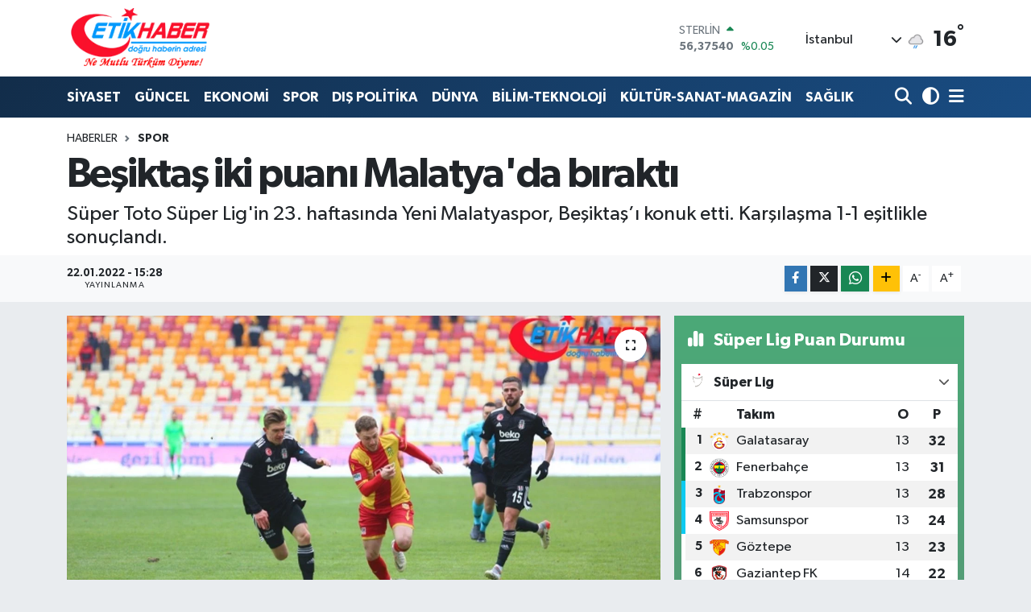

--- FILE ---
content_type: text/html; charset=UTF-8
request_url: https://www.etikhaber.com/besiktas-iki-puani-malatyada-birakti
body_size: 23191
content:
<!DOCTYPE html>
<html lang="tr" data-theme="flow">
<head>
<link rel="dns-prefetch" href="//www.etikhaber.com">
<link rel="dns-prefetch" href="//etikhabercom.teimg.com">
<link rel="dns-prefetch" href="//static.tebilisim.com">
<link rel="dns-prefetch" href="//www.googletagmanager.com">
<link rel="dns-prefetch" href="//www.facebook.com">
<link rel="dns-prefetch" href="//www.twitter.com">
<link rel="dns-prefetch" href="//www.youtube.com">
<link rel="dns-prefetch" href="//www.w3.org">
<link rel="dns-prefetch" href="//x.com">
<link rel="dns-prefetch" href="//api.whatsapp.com">
<link rel="dns-prefetch" href="//www.linkedin.com">
<link rel="dns-prefetch" href="//pinterest.com">
<link rel="dns-prefetch" href="//t.me">
<link rel="dns-prefetch" href="//media.api-sports.io">
<link rel="dns-prefetch" href="//facebook.com">
<link rel="dns-prefetch" href="//tebilisim.com">
<link rel="dns-prefetch" href="//twitter.com">

    <meta charset="utf-8">
<title>Beşiktaş iki puanı Malatya&#039;da bıraktı - EtikHaber</title>
<meta name="description" content="Süper Toto Süper Lig&#039;in 23. haftasında Yeni Malatyaspor, Beşiktaş’ı konuk etti. Karşılaşma 1-1 eşitlikle sonuçlandı.">
<link rel="canonical" href="https://www.etikhaber.com/besiktas-iki-puani-malatyada-birakti">
<meta name="viewport" content="width=device-width,initial-scale=1">
<meta name="X-UA-Compatible" content="IE=edge">
<meta name="robots" content="max-image-preview:large">
<meta name="theme-color" content="#122d4a">
<meta name="title" content="Beşiktaş iki puanı Malatya&#039;da bıraktı">
<meta name="articleSection" content="news">
<meta name="datePublished" content="2022-01-22T15:28:09+03:00">
<meta name="dateModified" content="2022-01-22T15:28:09+03:00">
<meta name="articleAuthor" content="TE Bilisim">
<meta name="author" content="TE Bilisim">
<link rel="amphtml" href="https://www.etikhaber.com/besiktas-iki-puani-malatyada-birakti/amp">
<meta property="og:site_name" content="EtikHaber">
<meta property="og:title" content="Beşiktaş iki puanı Malatya&#039;da bıraktı">
<meta property="og:description" content="Süper Toto Süper Lig&#039;in 23. haftasında Yeni Malatyaspor, Beşiktaş’ı konuk etti. Karşılaşma 1-1 eşitlikle sonuçlandı.">
<meta property="og:url" content="https://www.etikhaber.com/besiktas-iki-puani-malatyada-birakti">
<meta property="og:image" content="https://etikhabercom.teimg.com/etikhaber-com/images/haberler/2022/01/yeni-malatyaspor-1-1-besiktas_2e9fa.jpg">
<meta property="og:type" content="article">
<meta name="twitter:card" content="summary_large_image">
<meta name="twitter:site" content="@EtikHaber">
<meta name="twitter:title" content="Beşiktaş iki puanı Malatya&#039;da bıraktı">
<meta name="twitter:description" content="Süper Toto Süper Lig&#039;in 23. haftasında Yeni Malatyaspor, Beşiktaş’ı konuk etti. Karşılaşma 1-1 eşitlikle sonuçlandı.">
<meta name="twitter:image" content="https://etikhabercom.teimg.com/etikhaber-com/images/haberler/2022/01/yeni-malatyaspor-1-1-besiktas_2e9fa.jpg">
<meta name="twitter:url" content="https://www.etikhaber.com/besiktas-iki-puani-malatyada-birakti">
<link rel="shortcut icon" type="image/x-icon" href="https://etikhabercom.teimg.com/etikhaber-com/uploads/2024/11/favicon.ico">
<link rel="manifest" href="https://www.etikhaber.com/manifest.json?v=6.6.2" />
<link rel="preload" href="https://static.tebilisim.com/flow/assets/css/font-awesome/fa-solid-900.woff2" as="font" type="font/woff2" crossorigin />
<link rel="preload" href="https://static.tebilisim.com/flow/assets/css/font-awesome/fa-brands-400.woff2" as="font" type="font/woff2" crossorigin />
<link rel="preload" href="https://static.tebilisim.com/flow/assets/css/weather-icons/font/weathericons-regular-webfont.woff2" as="font" type="font/woff2" crossorigin />
<link rel="preload" href="https://static.tebilisim.com/flow/vendor/te/fonts/gibson/Gibson-Bold.woff2" as="font" type="font/woff2" crossorigin />
<link rel="preload" href="https://static.tebilisim.com/flow/vendor/te/fonts/gibson/Gibson-BoldItalic.woff2" as="font" type="font/woff2" crossorigin />
<link rel="preload" href="https://static.tebilisim.com/flow/vendor/te/fonts/gibson/Gibson-Italic.woff2" as="font" type="font/woff2" crossorigin />
<link rel="preload" href="https://static.tebilisim.com/flow/vendor/te/fonts/gibson/Gibson-Light.woff2" as="font" type="font/woff2" crossorigin />
<link rel="preload" href="https://static.tebilisim.com/flow/vendor/te/fonts/gibson/Gibson-LightItalic.woff2" as="font" type="font/woff2" crossorigin />
<link rel="preload" href="https://static.tebilisim.com/flow/vendor/te/fonts/gibson/Gibson-SemiBold.woff2" as="font" type="font/woff2" crossorigin />
<link rel="preload" href="https://static.tebilisim.com/flow/vendor/te/fonts/gibson/Gibson-SemiBoldItalic.woff2" as="font" type="font/woff2" crossorigin />
<link rel="preload" href="https://static.tebilisim.com/flow/vendor/te/fonts/gibson/Gibson.woff2" as="font" type="font/woff2" crossorigin />


<link rel="preload" as="style" href="https://static.tebilisim.com/flow/vendor/te/fonts/gibson.css?v=6.6.2">
<link rel="stylesheet" href="https://static.tebilisim.com/flow/vendor/te/fonts/gibson.css?v=6.6.2">

<style>:root {
        --te-link-color: #333;
        --te-link-hover-color: #000;
        --te-font: "Gibson";
        --te-secondary-font: "Gibson";
        --te-h1-font-size: 51px;
        --te-color: #122d4a;
        --te-hover-color: #194c82;
        --mm-ocd-width: 85%!important; /*  Mobil Menü Genişliği */
        --swiper-theme-color: var(--te-color)!important;
        --header-13-color: #ffc107;
    }</style><link rel="preload" as="style" href="https://static.tebilisim.com/flow/assets/vendor/bootstrap/css/bootstrap.min.css?v=6.6.2">
<link rel="stylesheet" href="https://static.tebilisim.com/flow/assets/vendor/bootstrap/css/bootstrap.min.css?v=6.6.2">
<link rel="preload" as="style" href="https://static.tebilisim.com/flow/assets/css/app6.6.2.min.css">
<link rel="stylesheet" href="https://static.tebilisim.com/flow/assets/css/app6.6.2.min.css">



<script type="application/ld+json">{"@context":"https:\/\/schema.org","@type":"WebSite","url":"https:\/\/www.etikhaber.com","potentialAction":{"@type":"SearchAction","target":"https:\/\/www.etikhaber.com\/arama?q={query}","query-input":"required name=query"}}</script>

<script type="application/ld+json">{"@context":"https:\/\/schema.org","@type":"NewsMediaOrganization","url":"https:\/\/www.etikhaber.com","name":"EtikHaber - \"Do\u011fru Haberin Adresi\"","logo":"https:\/\/etikhabercom.teimg.com\/etikhaber-com\/images\/banner\/logovector_2.png","sameAs":["https:\/\/www.facebook.com\/EtikHaber","https:\/\/www.twitter.com\/EtikHaber","https:\/\/www.youtube.com\/EtikHaber"]}</script>

<script type="application/ld+json">{"@context":"https:\/\/schema.org","@graph":[{"@type":"SiteNavigationElement","name":"Ana Sayfa","url":"https:\/\/www.etikhaber.com","@id":"https:\/\/www.etikhaber.com"},{"@type":"SiteNavigationElement","name":"K\u00d6\u015eE YAZILARI","url":"https:\/\/www.etikhaber.com\/kose-yazilari","@id":"https:\/\/www.etikhaber.com\/kose-yazilari"},{"@type":"SiteNavigationElement","name":"S\u0130YASET","url":"https:\/\/www.etikhaber.com\/siyaset","@id":"https:\/\/www.etikhaber.com\/siyaset"},{"@type":"SiteNavigationElement","name":"SPOR","url":"https:\/\/www.etikhaber.com\/spor","@id":"https:\/\/www.etikhaber.com\/spor"},{"@type":"SiteNavigationElement","name":"EKONOM\u0130","url":"https:\/\/www.etikhaber.com\/ekonomi","@id":"https:\/\/www.etikhaber.com\/ekonomi"},{"@type":"SiteNavigationElement","name":"B\u0130L\u0130M-TEKNOLOJ\u0130","url":"https:\/\/www.etikhaber.com\/bilim-teknoloji","@id":"https:\/\/www.etikhaber.com\/bilim-teknoloji"},{"@type":"SiteNavigationElement","name":"K\u00dcLT\u00dcR-SANAT-MAGAZ\u0130N","url":"https:\/\/www.etikhaber.com\/kultur-sanat-magazin","@id":"https:\/\/www.etikhaber.com\/kultur-sanat-magazin"},{"@type":"SiteNavigationElement","name":"D\u00dcNYA","url":"https:\/\/www.etikhaber.com\/dunya","@id":"https:\/\/www.etikhaber.com\/dunya"},{"@type":"SiteNavigationElement","name":"SA\u011eLIK","url":"https:\/\/www.etikhaber.com\/saglik","@id":"https:\/\/www.etikhaber.com\/saglik"},{"@type":"SiteNavigationElement","name":"YA\u015eAM","url":"https:\/\/www.etikhaber.com\/yasam","@id":"https:\/\/www.etikhaber.com\/yasam"},{"@type":"SiteNavigationElement","name":"E\u011e\u0130T\u0130M GEN\u00c7L\u0130K","url":"https:\/\/www.etikhaber.com\/egitim-genclik","@id":"https:\/\/www.etikhaber.com\/egitim-genclik"},{"@type":"SiteNavigationElement","name":"\u00d6ZEL HABER","url":"https:\/\/www.etikhaber.com\/ozel-haber","@id":"https:\/\/www.etikhaber.com\/ozel-haber"},{"@type":"SiteNavigationElement","name":"DI\u015e POL\u0130T\u0130KA","url":"https:\/\/www.etikhaber.com\/dis-politika","@id":"https:\/\/www.etikhaber.com\/dis-politika"},{"@type":"SiteNavigationElement","name":"MEDYA","url":"https:\/\/www.etikhaber.com\/medya","@id":"https:\/\/www.etikhaber.com\/medya"},{"@type":"SiteNavigationElement","name":"G\u00dcNCEL","url":"https:\/\/www.etikhaber.com\/guncel","@id":"https:\/\/www.etikhaber.com\/guncel"},{"@type":"SiteNavigationElement","name":"R\u00d6PORTAJLAR","url":"https:\/\/www.etikhaber.com\/roportajlar","@id":"https:\/\/www.etikhaber.com\/roportajlar"},{"@type":"SiteNavigationElement","name":"Yerel","url":"https:\/\/www.etikhaber.com\/yerel","@id":"https:\/\/www.etikhaber.com\/yerel"},{"@type":"SiteNavigationElement","name":"Genel","url":"https:\/\/www.etikhaber.com\/genel","@id":"https:\/\/www.etikhaber.com\/genel"},{"@type":"SiteNavigationElement","name":"Politika","url":"https:\/\/www.etikhaber.com\/politika","@id":"https:\/\/www.etikhaber.com\/politika"},{"@type":"SiteNavigationElement","name":"\u00c7evre","url":"https:\/\/www.etikhaber.com\/cevre","@id":"https:\/\/www.etikhaber.com\/cevre"},{"@type":"SiteNavigationElement","name":"Asayi\u015f","url":"https:\/\/www.etikhaber.com\/asayis","@id":"https:\/\/www.etikhaber.com\/asayis"},{"@type":"SiteNavigationElement","name":"K\u00fclt\u00fcr sanat","url":"https:\/\/www.etikhaber.com\/kultur-sanat","@id":"https:\/\/www.etikhaber.com\/kultur-sanat"},{"@type":"SiteNavigationElement","name":"Antalija","url":"https:\/\/www.etikhaber.com\/antalija","@id":"https:\/\/www.etikhaber.com\/antalija"},{"@type":"SiteNavigationElement","name":"Tbmm","url":"https:\/\/www.etikhaber.com\/tbmm","@id":"https:\/\/www.etikhaber.com\/tbmm"},{"@type":"SiteNavigationElement","name":"Kod\u017eaeli","url":"https:\/\/www.etikhaber.com\/kodzaeli","@id":"https:\/\/www.etikhaber.com\/kodzaeli"},{"@type":"SiteNavigationElement","name":"London","url":"https:\/\/www.etikhaber.com\/london","@id":"https:\/\/www.etikhaber.com\/london"},{"@type":"SiteNavigationElement","name":"Ile-de-france","url":"https:\/\/www.etikhaber.com\/ile-de-france","@id":"https:\/\/www.etikhaber.com\/ile-de-france"},{"@type":"SiteNavigationElement","name":"Washington dc","url":"https:\/\/www.etikhaber.com\/washington-dc","@id":"https:\/\/www.etikhaber.com\/washington-dc"},{"@type":"SiteNavigationElement","name":"Moskova","url":"https:\/\/www.etikhaber.com\/moskova","@id":"https:\/\/www.etikhaber.com\/moskova"},{"@type":"SiteNavigationElement","name":"Kyrgyzstan","url":"https:\/\/www.etikhaber.com\/kyrgyzstan","@id":"https:\/\/www.etikhaber.com\/kyrgyzstan"},{"@type":"SiteNavigationElement","name":"Albanija","url":"https:\/\/www.etikhaber.com\/albanija","@id":"https:\/\/www.etikhaber.com\/albanija"},{"@type":"SiteNavigationElement","name":"Brussels","url":"https:\/\/www.etikhaber.com\/brussels","@id":"https:\/\/www.etikhaber.com\/brussels"},{"@type":"SiteNavigationElement","name":"Kiev","url":"https:\/\/www.etikhaber.com\/kiev","@id":"https:\/\/www.etikhaber.com\/kiev"},{"@type":"SiteNavigationElement","name":"E\u011fitim","url":"https:\/\/www.etikhaber.com\/egitim","@id":"https:\/\/www.etikhaber.com\/egitim"},{"@type":"SiteNavigationElement","name":"Tahran","url":"https:\/\/www.etikhaber.com\/tahran","@id":"https:\/\/www.etikhaber.com\/tahran"},{"@type":"SiteNavigationElement","name":"Vatikan","url":"https:\/\/www.etikhaber.com\/vatikan","@id":"https:\/\/www.etikhaber.com\/vatikan"},{"@type":"SiteNavigationElement","name":"Haberde insan","url":"https:\/\/www.etikhaber.com\/haberde-insan","@id":"https:\/\/www.etikhaber.com\/haberde-insan"},{"@type":"SiteNavigationElement","name":"Gazze","url":"https:\/\/www.etikhaber.com\/gazze","@id":"https:\/\/www.etikhaber.com\/gazze"},{"@type":"SiteNavigationElement","name":"Cenevre","url":"https:\/\/www.etikhaber.com\/cenevre","@id":"https:\/\/www.etikhaber.com\/cenevre"},{"@type":"SiteNavigationElement","name":"Ta\u015fkent","url":"https:\/\/www.etikhaber.com\/taskent","@id":"https:\/\/www.etikhaber.com\/taskent"},{"@type":"SiteNavigationElement","name":"Magazin","url":"https:\/\/www.etikhaber.com\/magazin","@id":"https:\/\/www.etikhaber.com\/magazin"},{"@type":"SiteNavigationElement","name":"Londra","url":"https:\/\/www.etikhaber.com\/londra","@id":"https:\/\/www.etikhaber.com\/londra"},{"@type":"SiteNavigationElement","name":"Bilim ve teknoloji","url":"https:\/\/www.etikhaber.com\/bilim-ve-teknoloji","@id":"https:\/\/www.etikhaber.com\/bilim-ve-teknoloji"},{"@type":"SiteNavigationElement","name":"Wash\u0131ngton","url":"https:\/\/www.etikhaber.com\/washington","@id":"https:\/\/www.etikhaber.com\/washington"},{"@type":"SiteNavigationElement","name":"Bak\u00fc","url":"https:\/\/www.etikhaber.com\/baku","@id":"https:\/\/www.etikhaber.com\/baku"},{"@type":"SiteNavigationElement","name":"Lefko\u015fa","url":"https:\/\/www.etikhaber.com\/lefkosa","@id":"https:\/\/www.etikhaber.com\/lefkosa"},{"@type":"SiteNavigationElement","name":"Berlin","url":"https:\/\/www.etikhaber.com\/berlin","@id":"https:\/\/www.etikhaber.com\/berlin"},{"@type":"SiteNavigationElement","name":"Bilim","url":"https:\/\/www.etikhaber.com\/bilim","@id":"https:\/\/www.etikhaber.com\/bilim"},{"@type":"SiteNavigationElement","name":"Teknoloji","url":"https:\/\/www.etikhaber.com\/teknoloji","@id":"https:\/\/www.etikhaber.com\/teknoloji"},{"@type":"SiteNavigationElement","name":"Skoplje","url":"https:\/\/www.etikhaber.com\/skoplje","@id":"https:\/\/www.etikhaber.com\/skoplje"},{"@type":"SiteNavigationElement","name":"Riyad","url":"https:\/\/www.etikhaber.com\/riyad","@id":"https:\/\/www.etikhaber.com\/riyad"},{"@type":"SiteNavigationElement","name":"Doha","url":"https:\/\/www.etikhaber.com\/doha","@id":"https:\/\/www.etikhaber.com\/doha"},{"@type":"SiteNavigationElement","name":"\u0130dlib","url":"https:\/\/www.etikhaber.com\/idlib","@id":"https:\/\/www.etikhaber.com\/idlib"},{"@type":"SiteNavigationElement","name":"Nikozija","url":"https:\/\/www.etikhaber.com\/nikozija","@id":"https:\/\/www.etikhaber.com\/nikozija"},{"@type":"SiteNavigationElement","name":"Tirane","url":"https:\/\/www.etikhaber.com\/tirane","@id":"https:\/\/www.etikhaber.com\/tirane"},{"@type":"SiteNavigationElement","name":"Tiran","url":"https:\/\/www.etikhaber.com\/tiran","@id":"https:\/\/www.etikhaber.com\/tiran"},{"@type":"SiteNavigationElement","name":"Lizbon","url":"https:\/\/www.etikhaber.com\/lizbon","@id":"https:\/\/www.etikhaber.com\/lizbon"},{"@type":"SiteNavigationElement","name":"Kazahstan","url":"https:\/\/www.etikhaber.com\/kazahstan","@id":"https:\/\/www.etikhaber.com\/kazahstan"},{"@type":"SiteNavigationElement","name":"Jakarta","url":"https:\/\/www.etikhaber.com\/jakarta","@id":"https:\/\/www.etikhaber.com\/jakarta"},{"@type":"SiteNavigationElement","name":"Belgrad","url":"https:\/\/www.etikhaber.com\/belgrad","@id":"https:\/\/www.etikhaber.com\/belgrad"},{"@type":"SiteNavigationElement","name":"Madrid","url":"https:\/\/www.etikhaber.com\/madrid","@id":"https:\/\/www.etikhaber.com\/madrid"},{"@type":"SiteNavigationElement","name":"Ar\u0131zona","url":"https:\/\/www.etikhaber.com\/arizona","@id":"https:\/\/www.etikhaber.com\/arizona"},{"@type":"SiteNavigationElement","name":"Br\u00fcksel","url":"https:\/\/www.etikhaber.com\/bruksel","@id":"https:\/\/www.etikhaber.com\/bruksel"},{"@type":"SiteNavigationElement","name":"New york","url":"https:\/\/www.etikhaber.com\/new-york","@id":"https:\/\/www.etikhaber.com\/new-york"},{"@type":"SiteNavigationElement","name":"Paris","url":"https:\/\/www.etikhaber.com\/paris","@id":"https:\/\/www.etikhaber.com\/paris"},{"@type":"SiteNavigationElement","name":"Damask","url":"https:\/\/www.etikhaber.com\/damask","@id":"https:\/\/www.etikhaber.com\/damask"},{"@type":"SiteNavigationElement","name":"\u017deneva","url":"https:\/\/www.etikhaber.com\/zeneva","@id":"https:\/\/www.etikhaber.com\/zeneva"},{"@type":"SiteNavigationElement","name":"Budape\u015fte","url":"https:\/\/www.etikhaber.com\/budapeste","@id":"https:\/\/www.etikhaber.com\/budapeste"},{"@type":"SiteNavigationElement","name":"\u0160tokholm","url":"https:\/\/www.etikhaber.com\/stokholm","@id":"https:\/\/www.etikhaber.com\/stokholm"},{"@type":"SiteNavigationElement","name":"Tokyo","url":"https:\/\/www.etikhaber.com\/tokyo","@id":"https:\/\/www.etikhaber.com\/tokyo"},{"@type":"SiteNavigationElement","name":"Cenin","url":"https:\/\/www.etikhaber.com\/cenin","@id":"https:\/\/www.etikhaber.com\/cenin"},{"@type":"SiteNavigationElement","name":"Tel aviv","url":"https:\/\/www.etikhaber.com\/tel-aviv","@id":"https:\/\/www.etikhaber.com\/tel-aviv"},{"@type":"SiteNavigationElement","name":"Abu dhabi","url":"https:\/\/www.etikhaber.com\/abu-dhabi","@id":"https:\/\/www.etikhaber.com\/abu-dhabi"},{"@type":"SiteNavigationElement","name":"Pyongyang","url":"https:\/\/www.etikhaber.com\/pyongyang","@id":"https:\/\/www.etikhaber.com\/pyongyang"},{"@type":"SiteNavigationElement","name":"Baki","url":"https:\/\/www.etikhaber.com\/baki","@id":"https:\/\/www.etikhaber.com\/baki"},{"@type":"SiteNavigationElement","name":"Oslo","url":"https:\/\/www.etikhaber.com\/oslo","@id":"https:\/\/www.etikhaber.com\/oslo"},{"@type":"SiteNavigationElement","name":"Kijev","url":"https:\/\/www.etikhaber.com\/kijev","@id":"https:\/\/www.etikhaber.com\/kijev"},{"@type":"SiteNavigationElement","name":"Bangkok","url":"https:\/\/www.etikhaber.com\/bangkok","@id":"https:\/\/www.etikhaber.com\/bangkok"},{"@type":"SiteNavigationElement","name":"Yeni delhi","url":"https:\/\/www.etikhaber.com\/yeni-delhi","@id":"https:\/\/www.etikhaber.com\/yeni-delhi"},{"@type":"SiteNavigationElement","name":"Bolivar","url":"https:\/\/www.etikhaber.com\/bolivar","@id":"https:\/\/www.etikhaber.com\/bolivar"},{"@type":"SiteNavigationElement","name":"Mekka","url":"https:\/\/www.etikhaber.com\/mekka","@id":"https:\/\/www.etikhaber.com\/mekka"},{"@type":"SiteNavigationElement","name":"Atina","url":"https:\/\/www.etikhaber.com\/atina","@id":"https:\/\/www.etikhaber.com\/atina"},{"@type":"SiteNavigationElement","name":"Mekke","url":"https:\/\/www.etikhaber.com\/mekke","@id":"https:\/\/www.etikhaber.com\/mekke"},{"@type":"SiteNavigationElement","name":"K\u0131r\u0131m","url":"https:\/\/www.etikhaber.com\/kirim","@id":"https:\/\/www.etikhaber.com\/kirim"},{"@type":"SiteNavigationElement","name":"Seul","url":"https:\/\/www.etikhaber.com\/seul","@id":"https:\/\/www.etikhaber.com\/seul"},{"@type":"SiteNavigationElement","name":"Sofija","url":"https:\/\/www.etikhaber.com\/sofija","@id":"https:\/\/www.etikhaber.com\/sofija"},{"@type":"SiteNavigationElement","name":"Abu dabi","url":"https:\/\/www.etikhaber.com\/abu-dabi","@id":"https:\/\/www.etikhaber.com\/abu-dabi"},{"@type":"SiteNavigationElement","name":"Var\u015fova","url":"https:\/\/www.etikhaber.com\/varsova","@id":"https:\/\/www.etikhaber.com\/varsova"},{"@type":"SiteNavigationElement","name":"Gazze \u015feridi","url":"https:\/\/www.etikhaber.com\/gazze-seridi","@id":"https:\/\/www.etikhaber.com\/gazze-seridi"},{"@type":"SiteNavigationElement","name":"Beograd","url":"https:\/\/www.etikhaber.com\/beograd","@id":"https:\/\/www.etikhaber.com\/beograd"},{"@type":"SiteNavigationElement","name":"Strasbourg","url":"https:\/\/www.etikhaber.com\/strasbourg","@id":"https:\/\/www.etikhaber.com\/strasbourg"},{"@type":"SiteNavigationElement","name":"Bagdad","url":"https:\/\/www.etikhaber.com\/bagdad","@id":"https:\/\/www.etikhaber.com\/bagdad"},{"@type":"SiteNavigationElement","name":"St. petersburg","url":"https:\/\/www.etikhaber.com\/st-petersburg","@id":"https:\/\/www.etikhaber.com\/st-petersburg"},{"@type":"SiteNavigationElement","name":"\u0130sfahan","url":"https:\/\/www.etikhaber.com\/isfahan","@id":"https:\/\/www.etikhaber.com\/isfahan"},{"@type":"SiteNavigationElement","name":"Erbil","url":"https:\/\/www.etikhaber.com\/erbil","@id":"https:\/\/www.etikhaber.com\/erbil"},{"@type":"SiteNavigationElement","name":"Viyana","url":"https:\/\/www.etikhaber.com\/viyana","@id":"https:\/\/www.etikhaber.com\/viyana"},{"@type":"SiteNavigationElement","name":"Medellin","url":"https:\/\/www.etikhaber.com\/medellin","@id":"https:\/\/www.etikhaber.com\/medellin"},{"@type":"SiteNavigationElement","name":"Holandija","url":"https:\/\/www.etikhaber.com\/holandija","@id":"https:\/\/www.etikhaber.com\/holandija"},{"@type":"SiteNavigationElement","name":"Lahey","url":"https:\/\/www.etikhaber.com\/lahey","@id":"https:\/\/www.etikhaber.com\/lahey"},{"@type":"SiteNavigationElement","name":"Roma","url":"https:\/\/www.etikhaber.com\/roma","@id":"https:\/\/www.etikhaber.com\/roma"},{"@type":"SiteNavigationElement","name":"Venedik","url":"https:\/\/www.etikhaber.com\/venedik","@id":"https:\/\/www.etikhaber.com\/venedik"},{"@type":"SiteNavigationElement","name":"Moskva","url":"https:\/\/www.etikhaber.com\/moskva","@id":"https:\/\/www.etikhaber.com\/moskva"},{"@type":"SiteNavigationElement","name":"Bat\u0131 \u015feria","url":"https:\/\/www.etikhaber.com\/bati-seria","@id":"https:\/\/www.etikhaber.com\/bati-seria"},{"@type":"SiteNavigationElement","name":"Bi\u015fkek","url":"https:\/\/www.etikhaber.com\/biskek","@id":"https:\/\/www.etikhaber.com\/biskek"},{"@type":"SiteNavigationElement","name":"Java","url":"https:\/\/www.etikhaber.com\/java","@id":"https:\/\/www.etikhaber.com\/java"},{"@type":"SiteNavigationElement","name":"Kosovo","url":"https:\/\/www.etikhaber.com\/kosovo","@id":"https:\/\/www.etikhaber.com\/kosovo"},{"@type":"SiteNavigationElement","name":"Hankendi","url":"https:\/\/www.etikhaber.com\/hankendi","@id":"https:\/\/www.etikhaber.com\/hankendi"},{"@type":"SiteNavigationElement","name":"\u015eam","url":"https:\/\/www.etikhaber.com\/sam","@id":"https:\/\/www.etikhaber.com\/sam"},{"@type":"SiteNavigationElement","name":"Austrija","url":"https:\/\/www.etikhaber.com\/austrija","@id":"https:\/\/www.etikhaber.com\/austrija"},{"@type":"SiteNavigationElement","name":"Hrvatska","url":"https:\/\/www.etikhaber.com\/hrvatska","@id":"https:\/\/www.etikhaber.com\/hrvatska"},{"@type":"SiteNavigationElement","name":"Texas","url":"https:\/\/www.etikhaber.com\/texas","@id":"https:\/\/www.etikhaber.com\/texas"},{"@type":"SiteNavigationElement","name":"Marsilya","url":"https:\/\/www.etikhaber.com\/marsilya","@id":"https:\/\/www.etikhaber.com\/marsilya"},{"@type":"SiteNavigationElement","name":"\u0130slamabad","url":"https:\/\/www.etikhaber.com\/islamabad","@id":"https:\/\/www.etikhaber.com\/islamabad"},{"@type":"SiteNavigationElement","name":"Sarajevo","url":"https:\/\/www.etikhaber.com\/sarajevo","@id":"https:\/\/www.etikhaber.com\/sarajevo"},{"@type":"SiteNavigationElement","name":"As sulaymaniyah","url":"https:\/\/www.etikhaber.com\/as-sulaymaniyah","@id":"https:\/\/www.etikhaber.com\/as-sulaymaniyah"},{"@type":"SiteNavigationElement","name":"Kuala lumpur","url":"https:\/\/www.etikhaber.com\/kuala-lumpur","@id":"https:\/\/www.etikhaber.com\/kuala-lumpur"},{"@type":"SiteNavigationElement","name":"Karnten","url":"https:\/\/www.etikhaber.com\/karnten","@id":"https:\/\/www.etikhaber.com\/karnten"},{"@type":"SiteNavigationElement","name":"Massachusetts","url":"https:\/\/www.etikhaber.com\/massachusetts","@id":"https:\/\/www.etikhaber.com\/massachusetts"},{"@type":"SiteNavigationElement","name":"Lyublyana","url":"https:\/\/www.etikhaber.com\/lyublyana","@id":"https:\/\/www.etikhaber.com\/lyublyana"},{"@type":"SiteNavigationElement","name":"Musul","url":"https:\/\/www.etikhaber.com\/musul","@id":"https:\/\/www.etikhaber.com\/musul"},{"@type":"SiteNavigationElement","name":"S\u00fcveyda","url":"https:\/\/www.etikhaber.com\/suveyda","@id":"https:\/\/www.etikhaber.com\/suveyda"},{"@type":"SiteNavigationElement","name":"T bilisi","url":"https:\/\/www.etikhaber.com\/t-bilisi","@id":"https:\/\/www.etikhaber.com\/t-bilisi"},{"@type":"SiteNavigationElement","name":"Ramallah","url":"https:\/\/www.etikhaber.com\/ramallah","@id":"https:\/\/www.etikhaber.com\/ramallah"},{"@type":"SiteNavigationElement","name":"Suveyde","url":"https:\/\/www.etikhaber.com\/suveyde","@id":"https:\/\/www.etikhaber.com\/suveyde"},{"@type":"SiteNavigationElement","name":"Gelderland","url":"https:\/\/www.etikhaber.com\/gelderland","@id":"https:\/\/www.etikhaber.com\/gelderland"},{"@type":"SiteNavigationElement","name":"Jerusalem","url":"https:\/\/www.etikhaber.com\/jerusalem","@id":"https:\/\/www.etikhaber.com\/jerusalem"},{"@type":"SiteNavigationElement","name":"Beirut","url":"https:\/\/www.etikhaber.com\/beirut","@id":"https:\/\/www.etikhaber.com\/beirut"},{"@type":"SiteNavigationElement","name":"Portugal","url":"https:\/\/www.etikhaber.com\/portugal","@id":"https:\/\/www.etikhaber.com\/portugal"},{"@type":"SiteNavigationElement","name":"Zaporijya","url":"https:\/\/www.etikhaber.com\/zaporijya","@id":"https:\/\/www.etikhaber.com\/zaporijya"},{"@type":"SiteNavigationElement","name":"Burkina faso","url":"https:\/\/www.etikhaber.com\/burkina-faso","@id":"https:\/\/www.etikhaber.com\/burkina-faso"},{"@type":"SiteNavigationElement","name":"G\u00fcndem","url":"https:\/\/www.etikhaber.com\/gundem","@id":"https:\/\/www.etikhaber.com\/gundem"},{"@type":"SiteNavigationElement","name":"Balkan","url":"https:\/\/www.etikhaber.com\/balkan","@id":"https:\/\/www.etikhaber.com\/balkan"},{"@type":"SiteNavigationElement","name":"Johannesburg","url":"https:\/\/www.etikhaber.com\/johannesburg","@id":"https:\/\/www.etikhaber.com\/johannesburg"},{"@type":"SiteNavigationElement","name":"Hirosima","url":"https:\/\/www.etikhaber.com\/hirosima","@id":"https:\/\/www.etikhaber.com\/hirosima"},{"@type":"SiteNavigationElement","name":"\u00dcsk\u00fcp","url":"https:\/\/www.etikhaber.com\/uskup","@id":"https:\/\/www.etikhaber.com\/uskup"},{"@type":"SiteNavigationElement","name":"Kazakistan","url":"https:\/\/www.etikhaber.com\/kazakistan","@id":"https:\/\/www.etikhaber.com\/kazakistan"},{"@type":"SiteNavigationElement","name":"Reklam Rezervasyon","url":"https:\/\/www.etikhaber.com\/reklam-rezervasyon","@id":"https:\/\/www.etikhaber.com\/reklam-rezervasyon"},{"@type":"SiteNavigationElement","name":"Secim-24 Haziran 2108 - Milletvekili","url":"https:\/\/www.etikhaber.com\/secim-24-haziran-2108-milletvekili","@id":"https:\/\/www.etikhaber.com\/secim-24-haziran-2108-milletvekili"},{"@type":"SiteNavigationElement","name":"G\u0130ZL\u0130L\u0130K POL\u0130T\u0130KASI","url":"https:\/\/www.etikhaber.com\/gizlilik-politikasi","@id":"https:\/\/www.etikhaber.com\/gizlilik-politikasi"},{"@type":"SiteNavigationElement","name":"Facebook Veri Silme Talimat\u0131","url":"https:\/\/www.etikhaber.com\/facebook-veri-silme-talimati","@id":"https:\/\/www.etikhaber.com\/facebook-veri-silme-talimati"},{"@type":"SiteNavigationElement","name":"Yazarlar","url":"https:\/\/www.etikhaber.com\/yazarlar","@id":"https:\/\/www.etikhaber.com\/yazarlar"},{"@type":"SiteNavigationElement","name":"Foto Galeri","url":"https:\/\/www.etikhaber.com\/foto-galeri","@id":"https:\/\/www.etikhaber.com\/foto-galeri"},{"@type":"SiteNavigationElement","name":"Video Galeri","url":"https:\/\/www.etikhaber.com\/video","@id":"https:\/\/www.etikhaber.com\/video"},{"@type":"SiteNavigationElement","name":"Biyografiler","url":"https:\/\/www.etikhaber.com\/biyografi","@id":"https:\/\/www.etikhaber.com\/biyografi"},{"@type":"SiteNavigationElement","name":"Vefatlar","url":"https:\/\/www.etikhaber.com\/vefat","@id":"https:\/\/www.etikhaber.com\/vefat"},{"@type":"SiteNavigationElement","name":"R\u00f6portajlar","url":"https:\/\/www.etikhaber.com\/roportaj","@id":"https:\/\/www.etikhaber.com\/roportaj"},{"@type":"SiteNavigationElement","name":"Anketler","url":"https:\/\/www.etikhaber.com\/anketler","@id":"https:\/\/www.etikhaber.com\/anketler"},{"@type":"SiteNavigationElement","name":"Province de la Tapoa Bug\u00fcn, Yar\u0131n ve 1 Haftal\u0131k Hava Durumu Tahmini","url":"https:\/\/www.etikhaber.com\/province-de-la-tapoa-hava-durumu","@id":"https:\/\/www.etikhaber.com\/province-de-la-tapoa-hava-durumu"},{"@type":"SiteNavigationElement","name":"Province de la Tapoa Namaz Vakitleri","url":"https:\/\/www.etikhaber.com\/province-de-la-tapoa-namaz-vakitleri","@id":"https:\/\/www.etikhaber.com\/province-de-la-tapoa-namaz-vakitleri"},{"@type":"SiteNavigationElement","name":"Puan Durumu ve Fikst\u00fcr","url":"https:\/\/www.etikhaber.com\/futbol\/st-super-lig-puan-durumu-ve-fikstur","@id":"https:\/\/www.etikhaber.com\/futbol\/st-super-lig-puan-durumu-ve-fikstur"}]}</script>

<script type="application/ld+json">{"@context":"https:\/\/schema.org","@type":"BreadcrumbList","itemListElement":[{"@type":"ListItem","position":1,"item":{"@type":"Thing","@id":"https:\/\/www.etikhaber.com","name":"Haberler"}}]}</script>
<script type="application/ld+json">{"@context":"https:\/\/schema.org","@type":"NewsArticle","headline":"Be\u015fikta\u015f iki puan\u0131 Malatya'da b\u0131rakt\u0131","articleSection":"SPOR","dateCreated":"2022-01-22T15:28:09+03:00","datePublished":"2022-01-22T15:28:09+03:00","dateModified":"2022-01-22T15:28:09+03:00","wordCount":552,"genre":"news","mainEntityOfPage":{"@type":"WebPage","@id":"https:\/\/www.etikhaber.com\/besiktas-iki-puani-malatyada-birakti"},"articleBody":"<p>90' Kar\u015f\u0131la\u015fma 1-1 e\u015fitlikle sonu\u00e7land\u0131.\u00a0<\/p>\r\n\r\n<p>90' M\u00fcsabakan\u0131n sonuna 5 dakika eklendi.<\/p>\r\n\r\n<p>\u00a089' Arka arkaya 2 direk! Sa\u011fdan Pjanic'in kulland\u0131\u011f\u0131 serbest vuru\u015fta penalt\u0131 noktas\u0131nda iyi y\u00fckselen Vida'\u0131n kafa vuru\u015funda top direkten ceza sahas\u0131 sol \u00e7aprazda bulunan Batshuayi'nin \u00f6n\u00fcne d\u00fc\u015ft\u00fc. Batshuayi'nin vuru\u015funda da top uzak kale dire\u011fine \u00e7arp\u0131p d\u0131\u015far\u0131 gitti.<\/p>\r\n\r\n<p>89' Yeni Malatyaspor'da Mustafa \u00e7\u0131kt\u0131, Kenan girdi!<\/p>\r\n\r\n<p>84' Yeni Malatyaspor'da Adem B\u00fcy\u00fck penalt\u0131 vuru\u015funda topu ve kaleciyi ayr\u0131 k\u00f6\u015felere g\u00f6nderdi.Gol - Adem B\u00fcy\u00fck<\/p>\r\n\r\n<p>83' Yeni Malatyaspor penalt\u0131 kazand\u0131! Tetteh, ceza sahas\u0131nda Necip Uysal'la girdi\u011fi ikili m\u00fccadelenin ard\u0131nda yerde kald\u0131. Hakem pozisyonu devam ettirdi. VAR uyar\u0131s\u0131n\u0131n ard\u0131ndan pozisyonu izleyen hakem Zorbay K\u00fc\u00e7\u00fck, penalt\u0131 noktas\u0131n\u0131 g\u00f6sterdi.<\/p>\r\n\r\n<p>80' Yeni Malatyaspor'da Adem B\u00fcy\u00fck, hakeme itiraz etti\u011fi i\u00e7in sar\u0131 kart g\u00f6rd\u00fc.Sar\u0131 Kart - Adem B\u00fcy\u00fck<\/p>\r\n\r\n<p>\u00a077' Direkten d\u00f6nd\u00fc! Batshuayi'nin sa\u011fdan \u00e7evirdi\u011fi topta kel \u00f6n\u00fcnde Emirhan'\u0131n \u015futu direkten d\u00f6nd\u00fc.<\/p>\r\n\r\n<p>69' Be\u015fikta\u015f'ta R\u0131dvan, Mustafa'ya yapt\u0131\u011f\u0131 faul\u00fcn ard\u0131ndan sar\u0131 kart g\u00f6rd\u00fc.Sar\u0131 Kart - Ridvan Yilmaz<\/p>\r\n\r\n<p>\u00a067' Yeni Malatyaspor'da Awuku \u00e7\u0131kt\u0131, Tetteh girdi.Philip Awuku - Benjamin Tetteh<\/p>\r\n\r\n<p>\u00a067' Yeni Malatyaspor'da Adem B\u00fcy\u00fck, Dicko'nun yerine oyuna dahil oldu.Nouha Dicko - Adem B\u00fcy\u00fck<\/p>\r\n\r\n<p>66' Be\u015fikta\u015f'ta Alex Teixeira yerini G\u00fcven Yal\u00e7\u0131n'a b\u0131rakt\u0131.Alex Teixeira - G\u00fcven Yalcin<\/p>\r\n\r\n<p>66' Be\u015fikta\u015f'ta Kenan Karaman \u00e7\u0131kt\u0131, Emirhan girdi!Kenan Karaman - Emirhan Ilkhan<\/p>\r\n\r\n<p>61' Be\u015fikta\u015f \u00f6ne ge\u00e7ti! H\u0131zl\u0131 kullan\u0131lan ta\u00e7 at\u0131\u015f\u0131nda sa\u011f kanattan ceza sahas\u0131na giren Batshuayi'nin kale \u00f6n\u00fcne \u00e7evirdi\u011fi topu Teixeira tamamlad\u0131.<\/p>\r\n\r\n<p>49' Be\u015fikta\u015f gole \u00e7ok yakla\u015ft\u0131! Pjanic'in pas\u0131yla savunma arkas\u0131na sarkan R\u0131dvan, sol \u00e7aprazda kaleciyle kar\u015f\u0131 kar\u015f\u0131ya kald\u0131. R\u0131dvan'\u0131n vuru\u015funda top uzak kale dire\u011finin dibinden d\u0131\u015far\u0131 gitti.<\/p>\r\n\r\n<p>46' \u0130kinci yar\u0131 hakemin d\u00fcd\u00fc\u011f\u00fc ile ba\u015flad\u0131.<\/p>\r\n\r\n<p>Ma\u00e7tan dakikalar (\u0130lk yar\u0131)<\/p>\r\n\r\n<p>4. dakikada Be\u015fikta\u015f'ta Ghezzal'in sa\u011f kanattan kulland\u0131\u011f\u0131 kornerde topu \u00f6n\u00fcnde bulan Kenan'\u0131n etkisiz vuru\u015funda kaleci Erta\u00e7 topa sahip oldu.<br \/>\r\n10. dakikada sol kanatta ata\u011fa \u00e7\u0131kan Be\u015fikta\u015f'ta R\u0131dvan'\u0131n penalt\u0131 noktas\u0131na do\u011fru \u00e7\u0131kard\u0131\u011f\u0131 ortada Teixeria'n\u0131n geli\u015fine \u00e7ekti\u011fi \u015futu kaleci Erta\u00e7 uzanarak kontrol etti.<br \/>\r\n25. dakikada sol kanattan ata\u011fa \u00e7\u0131kan Yeni Malatyaspor'da Dicko'nun ceza sahas\u0131 i\u00e7i yapt\u0131\u011f\u0131 ortada topu alan Mustafa'n\u0131n sert vuru\u015funda top direkten d\u00f6nd\u00fc.<br \/>\r\n26. dakikada ev sahibi tak\u0131mda Karim Hafez orta sahadan ta\u015f\u0131d\u0131\u011f\u0131 topu sol kanatta bekleyen Dicko'ya verdi. Dicko'nun ceza sahas\u0131na girerek \u00e7ekti\u011fi auta \u00e7\u0131kt\u0131.<br \/>\r\n37. dakikada sol kanatta ata\u011fa \u00e7\u0131kan Be\u015fikta\u015f'ta R\u0131dvan'\u0131n ortas\u0131nda topla bulu\u015fan Kenan'\u0131n \u015futunda top savunmadan d\u00f6nd\u00fc.<\/p>\r\n\r\n<p>Stat: Yeni Malatya<br \/>\r\nHakemler: Zorbay K\u00fc\u00e7\u00fck, Ekrem Kan, \u0130brahim Bozbey<br \/>\r\nYeni Malatyaspor: Erta\u00e7, Sad\u0131k, Semih, Philip, Mehdi, Hafez, Mustafa, Azubuike, Aabid, Chouiar, Dicko<br \/>\r\nYedekler: Abdulsamed, Tetteh, Bu\u011fra, Kenan, Adem, Mallan, Mert, Jospin, Mira\u00e7, Muhahmed<br \/>\r\nTeknik Direkt\u00f6r: Marius Sumucia<\/p>\r\n\r\n<p>Be\u015fikta\u015f: Ersin, Rosier, Necip, Vida, R\u0131dvan, Josef (Atiba dk. 44 ?), Pjanic, Ghezzal, Alex Teixeira, Kenan, Batshuayi<br \/>\r\nYedekler: Emre, Montero, O\u011fuzhan, G\u00f6khan, Can, Atiba, Larin, Serdar, G\u00fcven, Emirhan<br \/>\r\nTeknik Direkt\u00f6r: \u00d6nder Karaveli<\/p>\r\n","description":"S\u00fcper Toto S\u00fcper Lig'in 23. haftas\u0131nda Yeni Malatyaspor, Be\u015fikta\u015f\u2019\u0131 konuk etti. Kar\u015f\u0131la\u015fma 1-1 e\u015fitlikle sonu\u00e7land\u0131.\r\n","inLanguage":"tr-TR","keywords":[],"image":{"@type":"ImageObject","url":"https:\/\/etikhabercom.teimg.com\/crop\/1280x720\/etikhaber-com\/images\/haberler\/2022\/01\/yeni-malatyaspor-1-1-besiktas_2e9fa.jpg","width":"1280","height":"720","caption":"Be\u015fikta\u015f iki puan\u0131 Malatya'da b\u0131rakt\u0131"},"publishingPrinciples":"https:\/\/www.etikhaber.com\/gizlilik-sozlesmesi","isFamilyFriendly":"http:\/\/schema.org\/True","isAccessibleForFree":"http:\/\/schema.org\/True","publisher":{"@type":"Organization","name":"EtikHaber - \"Do\u011fru Haberin Adresi\"","image":"https:\/\/etikhabercom.teimg.com\/etikhaber-com\/images\/banner\/logovector_2.png","logo":{"@type":"ImageObject","url":"https:\/\/etikhabercom.teimg.com\/etikhaber-com\/images\/banner\/logovector_2.png","width":"640","height":"375"}},"author":{"@type":"Person","name":"TE Bilisim","honorificPrefix":"","jobTitle":"","url":null}}</script>
<script data-cfasync="false" src="https://static.tebilisim.com/flow/assets/js/dark-mode.js?v=6.6.2"></script>









<script async data-cfasync="false"
	src="https://www.googletagmanager.com/gtag/js?id=G-5LSRG19XFD"></script>
<script data-cfasync="false">
	window.dataLayer = window.dataLayer || [];
	  function gtag(){dataLayer.push(arguments);}
	  gtag('js', new Date());
	  gtag('config', 'G-5LSRG19XFD');
</script>




</head>




<body class="d-flex flex-column min-vh-100">

    
    

    <header class="header-1">
    <nav class="top-header navbar navbar-expand-lg navbar-light shadow-sm bg-white py-1">
        <div class="container">
                            <a class="navbar-brand me-0" href="/" title="EtikHaber">
                <img src="https://etikhabercom.teimg.com/etikhaber-com/images/banner/logovector_2.png" alt="EtikHaber" width="183" height="40" class="light-mode img-fluid flow-logo">
<img src="https://etikhabercom.teimg.com/etikhaber-com/images/banner/logovector_2.png" alt="EtikHaber" width="183" height="40" class="dark-mode img-fluid flow-logo d-none">

            </a>
                                    <div class="header-widgets d-lg-flex justify-content-end align-items-center d-none">
                <div class="position-relative overflow-hidden" style="height: 40px;">
                    <!-- PİYASALAR -->
        <div class="newsticker mini">
        <ul class="newsticker__h4 list-unstyled text-secondary" data-header="1">
            <li class="newsticker__item col dolar">
                <div>DOLAR <span class="text-success"><i class="fa fa-caret-up ms-1"></i></span> </div>
                <div class="fw-bold mb-0 d-inline-block">42,50880</div>
                <span class="d-inline-block ms-2 text-success">%0.16</span>
            </li>
            <li class="newsticker__item col euro">
                <div>EURO <span class="text-success"><i class="fa fa-caret-up ms-1"></i></span> </div>
                <div class="fw-bold mb-0 d-inline-block">49,37180</div><span
                    class="d-inline-block ms-2 text-success">%0.05</span>
            </li>
            <li class="newsticker__item col sterlin">
                <div>STERLİN <span class="text-success"><i class="fa fa-caret-up ms-1"></i></span> </div>
                <div class="fw-bold mb-0 d-inline-block">56,37540</div><span
                    class="d-inline-block ms-2 text-success">%0.05</span>
            </li>
            <li class="newsticker__item col altin">
                <div>G.ALTIN <span class="text-success"><i class="fa fa-caret-minus ms-1"></i></span> </div>
                <div class="fw-bold mb-0 d-inline-block">5763,55000</div>
                <span class="d-inline-block ms-2 text-success">%0</span>
            </li>
            <li class="newsticker__item col bist">
                <div>BİST100 <span class="text-danger"><i class="fa fa-caret-down ms-1"></i></span> </div>
                <div class="fw-bold mb-0 d-inline-block">10.899,00</div>
                <span class="d-inline-block ms-2 text-danger">%-43</span>
            </li>
            <li class="newsticker__item col btc">
                <div>BITCOIN <span class="text-danger"><i class="fa fa-caret-down ms-1"></i></span> </div>
                <div class="fw-bold mb-0 d-inline-block">90.789,75</div>
                <span class="d-inline-block ms-2 text-danger">%-0.15</span>
            </li>
        </ul>
    </div>
    

                </div>
                <div class="weather-top d-none d-lg-flex justify-content-between align-items-center ms-4 weather-widget mini">
                    <!-- HAVA DURUMU -->

<input type="hidden" name="widget_setting_weathercity" value="39.78052450,32.71813750" />

            <div class="weather mx-1">
            <div class="custom-selectbox " onclick="toggleDropdown(this)" style="width: 120px">
    <div class="d-flex justify-content-between align-items-center">
        <span style="">İstanbul</span>
        <i class="fas fa-chevron-down" style="font-size: 14px"></i>
    </div>
    <ul class="bg-white text-dark overflow-widget" style="min-height: 100px; max-height: 300px">
                        <li>
            <a href="https://www.etikhaber.com/adana-hava-durumu" title="Adana Hava Durumu" class="text-dark">
                Adana
            </a>
        </li>
                        <li>
            <a href="https://www.etikhaber.com/adiyaman-hava-durumu" title="Adıyaman Hava Durumu" class="text-dark">
                Adıyaman
            </a>
        </li>
                        <li>
            <a href="https://www.etikhaber.com/afyonkarahisar-hava-durumu" title="Afyonkarahisar Hava Durumu" class="text-dark">
                Afyonkarahisar
            </a>
        </li>
                        <li>
            <a href="https://www.etikhaber.com/agri-hava-durumu" title="Ağrı Hava Durumu" class="text-dark">
                Ağrı
            </a>
        </li>
                        <li>
            <a href="https://www.etikhaber.com/aksaray-hava-durumu" title="Aksaray Hava Durumu" class="text-dark">
                Aksaray
            </a>
        </li>
                        <li>
            <a href="https://www.etikhaber.com/amasya-hava-durumu" title="Amasya Hava Durumu" class="text-dark">
                Amasya
            </a>
        </li>
                        <li>
            <a href="https://www.etikhaber.com/ankara-hava-durumu" title="Ankara Hava Durumu" class="text-dark">
                Ankara
            </a>
        </li>
                        <li>
            <a href="https://www.etikhaber.com/antalya-hava-durumu" title="Antalya Hava Durumu" class="text-dark">
                Antalya
            </a>
        </li>
                        <li>
            <a href="https://www.etikhaber.com/ardahan-hava-durumu" title="Ardahan Hava Durumu" class="text-dark">
                Ardahan
            </a>
        </li>
                        <li>
            <a href="https://www.etikhaber.com/artvin-hava-durumu" title="Artvin Hava Durumu" class="text-dark">
                Artvin
            </a>
        </li>
                        <li>
            <a href="https://www.etikhaber.com/aydin-hava-durumu" title="Aydın Hava Durumu" class="text-dark">
                Aydın
            </a>
        </li>
                        <li>
            <a href="https://www.etikhaber.com/balikesir-hava-durumu" title="Balıkesir Hava Durumu" class="text-dark">
                Balıkesir
            </a>
        </li>
                        <li>
            <a href="https://www.etikhaber.com/bartin-hava-durumu" title="Bartın Hava Durumu" class="text-dark">
                Bartın
            </a>
        </li>
                        <li>
            <a href="https://www.etikhaber.com/batman-hava-durumu" title="Batman Hava Durumu" class="text-dark">
                Batman
            </a>
        </li>
                        <li>
            <a href="https://www.etikhaber.com/bayburt-hava-durumu" title="Bayburt Hava Durumu" class="text-dark">
                Bayburt
            </a>
        </li>
                        <li>
            <a href="https://www.etikhaber.com/bilecik-hava-durumu" title="Bilecik Hava Durumu" class="text-dark">
                Bilecik
            </a>
        </li>
                        <li>
            <a href="https://www.etikhaber.com/bingol-hava-durumu" title="Bingöl Hava Durumu" class="text-dark">
                Bingöl
            </a>
        </li>
                        <li>
            <a href="https://www.etikhaber.com/bitlis-hava-durumu" title="Bitlis Hava Durumu" class="text-dark">
                Bitlis
            </a>
        </li>
                        <li>
            <a href="https://www.etikhaber.com/bolu-hava-durumu" title="Bolu Hava Durumu" class="text-dark">
                Bolu
            </a>
        </li>
                        <li>
            <a href="https://www.etikhaber.com/burdur-hava-durumu" title="Burdur Hava Durumu" class="text-dark">
                Burdur
            </a>
        </li>
                        <li>
            <a href="https://www.etikhaber.com/bursa-hava-durumu" title="Bursa Hava Durumu" class="text-dark">
                Bursa
            </a>
        </li>
                        <li>
            <a href="https://www.etikhaber.com/canakkale-hava-durumu" title="Çanakkale Hava Durumu" class="text-dark">
                Çanakkale
            </a>
        </li>
                        <li>
            <a href="https://www.etikhaber.com/cankiri-hava-durumu" title="Çankırı Hava Durumu" class="text-dark">
                Çankırı
            </a>
        </li>
                        <li>
            <a href="https://www.etikhaber.com/corum-hava-durumu" title="Çorum Hava Durumu" class="text-dark">
                Çorum
            </a>
        </li>
                        <li>
            <a href="https://www.etikhaber.com/denizli-hava-durumu" title="Denizli Hava Durumu" class="text-dark">
                Denizli
            </a>
        </li>
                        <li>
            <a href="https://www.etikhaber.com/diyarbakir-hava-durumu" title="Diyarbakır Hava Durumu" class="text-dark">
                Diyarbakır
            </a>
        </li>
                        <li>
            <a href="https://www.etikhaber.com/duzce-hava-durumu" title="Düzce Hava Durumu" class="text-dark">
                Düzce
            </a>
        </li>
                        <li>
            <a href="https://www.etikhaber.com/edirne-hava-durumu" title="Edirne Hava Durumu" class="text-dark">
                Edirne
            </a>
        </li>
                        <li>
            <a href="https://www.etikhaber.com/elazig-hava-durumu" title="Elazığ Hava Durumu" class="text-dark">
                Elazığ
            </a>
        </li>
                        <li>
            <a href="https://www.etikhaber.com/erzincan-hava-durumu" title="Erzincan Hava Durumu" class="text-dark">
                Erzincan
            </a>
        </li>
                        <li>
            <a href="https://www.etikhaber.com/erzurum-hava-durumu" title="Erzurum Hava Durumu" class="text-dark">
                Erzurum
            </a>
        </li>
                        <li>
            <a href="https://www.etikhaber.com/eskisehir-hava-durumu" title="Eskişehir Hava Durumu" class="text-dark">
                Eskişehir
            </a>
        </li>
                        <li>
            <a href="https://www.etikhaber.com/gaziantep-hava-durumu" title="Gaziantep Hava Durumu" class="text-dark">
                Gaziantep
            </a>
        </li>
                        <li>
            <a href="https://www.etikhaber.com/giresun-hava-durumu" title="Giresun Hava Durumu" class="text-dark">
                Giresun
            </a>
        </li>
                        <li>
            <a href="https://www.etikhaber.com/gumushane-hava-durumu" title="Gümüşhane Hava Durumu" class="text-dark">
                Gümüşhane
            </a>
        </li>
                        <li>
            <a href="https://www.etikhaber.com/hakkari-hava-durumu" title="Hakkâri Hava Durumu" class="text-dark">
                Hakkâri
            </a>
        </li>
                        <li>
            <a href="https://www.etikhaber.com/hatay-hava-durumu" title="Hatay Hava Durumu" class="text-dark">
                Hatay
            </a>
        </li>
                        <li>
            <a href="https://www.etikhaber.com/igdir-hava-durumu" title="Iğdır Hava Durumu" class="text-dark">
                Iğdır
            </a>
        </li>
                        <li>
            <a href="https://www.etikhaber.com/isparta-hava-durumu" title="Isparta Hava Durumu" class="text-dark">
                Isparta
            </a>
        </li>
                        <li>
            <a href="https://www.etikhaber.com/istanbul-hava-durumu" title="İstanbul Hava Durumu" class="text-dark">
                İstanbul
            </a>
        </li>
                        <li>
            <a href="https://www.etikhaber.com/izmir-hava-durumu" title="İzmir Hava Durumu" class="text-dark">
                İzmir
            </a>
        </li>
                        <li>
            <a href="https://www.etikhaber.com/kahramanmaras-hava-durumu" title="Kahramanmaraş Hava Durumu" class="text-dark">
                Kahramanmaraş
            </a>
        </li>
                        <li>
            <a href="https://www.etikhaber.com/karabuk-hava-durumu" title="Karabük Hava Durumu" class="text-dark">
                Karabük
            </a>
        </li>
                        <li>
            <a href="https://www.etikhaber.com/karaman-hava-durumu" title="Karaman Hava Durumu" class="text-dark">
                Karaman
            </a>
        </li>
                        <li>
            <a href="https://www.etikhaber.com/kars-hava-durumu" title="Kars Hava Durumu" class="text-dark">
                Kars
            </a>
        </li>
                        <li>
            <a href="https://www.etikhaber.com/kastamonu-hava-durumu" title="Kastamonu Hava Durumu" class="text-dark">
                Kastamonu
            </a>
        </li>
                        <li>
            <a href="https://www.etikhaber.com/kayseri-hava-durumu" title="Kayseri Hava Durumu" class="text-dark">
                Kayseri
            </a>
        </li>
                        <li>
            <a href="https://www.etikhaber.com/kilis-hava-durumu" title="Kilis Hava Durumu" class="text-dark">
                Kilis
            </a>
        </li>
                        <li>
            <a href="https://www.etikhaber.com/kirikkale-hava-durumu" title="Kırıkkale Hava Durumu" class="text-dark">
                Kırıkkale
            </a>
        </li>
                        <li>
            <a href="https://www.etikhaber.com/kirklareli-hava-durumu" title="Kırklareli Hava Durumu" class="text-dark">
                Kırklareli
            </a>
        </li>
                        <li>
            <a href="https://www.etikhaber.com/kirsehir-hava-durumu" title="Kırşehir Hava Durumu" class="text-dark">
                Kırşehir
            </a>
        </li>
                        <li>
            <a href="https://www.etikhaber.com/kocaeli-hava-durumu" title="Kocaeli Hava Durumu" class="text-dark">
                Kocaeli
            </a>
        </li>
                        <li>
            <a href="https://www.etikhaber.com/konya-hava-durumu" title="Konya Hava Durumu" class="text-dark">
                Konya
            </a>
        </li>
                        <li>
            <a href="https://www.etikhaber.com/kutahya-hava-durumu" title="Kütahya Hava Durumu" class="text-dark">
                Kütahya
            </a>
        </li>
                        <li>
            <a href="https://www.etikhaber.com/malatya-hava-durumu" title="Malatya Hava Durumu" class="text-dark">
                Malatya
            </a>
        </li>
                        <li>
            <a href="https://www.etikhaber.com/manisa-hava-durumu" title="Manisa Hava Durumu" class="text-dark">
                Manisa
            </a>
        </li>
                        <li>
            <a href="https://www.etikhaber.com/mardin-hava-durumu" title="Mardin Hava Durumu" class="text-dark">
                Mardin
            </a>
        </li>
                        <li>
            <a href="https://www.etikhaber.com/mersin-hava-durumu" title="Mersin Hava Durumu" class="text-dark">
                Mersin
            </a>
        </li>
                        <li>
            <a href="https://www.etikhaber.com/mugla-hava-durumu" title="Muğla Hava Durumu" class="text-dark">
                Muğla
            </a>
        </li>
                        <li>
            <a href="https://www.etikhaber.com/mus-hava-durumu" title="Muş Hava Durumu" class="text-dark">
                Muş
            </a>
        </li>
                        <li>
            <a href="https://www.etikhaber.com/nevsehir-hava-durumu" title="Nevşehir Hava Durumu" class="text-dark">
                Nevşehir
            </a>
        </li>
                        <li>
            <a href="https://www.etikhaber.com/nigde-hava-durumu" title="Niğde Hava Durumu" class="text-dark">
                Niğde
            </a>
        </li>
                        <li>
            <a href="https://www.etikhaber.com/ordu-hava-durumu" title="Ordu Hava Durumu" class="text-dark">
                Ordu
            </a>
        </li>
                        <li>
            <a href="https://www.etikhaber.com/osmaniye-hava-durumu" title="Osmaniye Hava Durumu" class="text-dark">
                Osmaniye
            </a>
        </li>
                        <li>
            <a href="https://www.etikhaber.com/rize-hava-durumu" title="Rize Hava Durumu" class="text-dark">
                Rize
            </a>
        </li>
                        <li>
            <a href="https://www.etikhaber.com/sakarya-hava-durumu" title="Sakarya Hava Durumu" class="text-dark">
                Sakarya
            </a>
        </li>
                        <li>
            <a href="https://www.etikhaber.com/samsun-hava-durumu" title="Samsun Hava Durumu" class="text-dark">
                Samsun
            </a>
        </li>
                        <li>
            <a href="https://www.etikhaber.com/sanliurfa-hava-durumu" title="Şanlıurfa Hava Durumu" class="text-dark">
                Şanlıurfa
            </a>
        </li>
                        <li>
            <a href="https://www.etikhaber.com/siirt-hava-durumu" title="Siirt Hava Durumu" class="text-dark">
                Siirt
            </a>
        </li>
                        <li>
            <a href="https://www.etikhaber.com/sinop-hava-durumu" title="Sinop Hava Durumu" class="text-dark">
                Sinop
            </a>
        </li>
                        <li>
            <a href="https://www.etikhaber.com/sivas-hava-durumu" title="Sivas Hava Durumu" class="text-dark">
                Sivas
            </a>
        </li>
                        <li>
            <a href="https://www.etikhaber.com/sirnak-hava-durumu" title="Şırnak Hava Durumu" class="text-dark">
                Şırnak
            </a>
        </li>
                        <li>
            <a href="https://www.etikhaber.com/tekirdag-hava-durumu" title="Tekirdağ Hava Durumu" class="text-dark">
                Tekirdağ
            </a>
        </li>
                        <li>
            <a href="https://www.etikhaber.com/tokat-hava-durumu" title="Tokat Hava Durumu" class="text-dark">
                Tokat
            </a>
        </li>
                        <li>
            <a href="https://www.etikhaber.com/trabzon-hava-durumu" title="Trabzon Hava Durumu" class="text-dark">
                Trabzon
            </a>
        </li>
                        <li>
            <a href="https://www.etikhaber.com/tunceli-hava-durumu" title="Tunceli Hava Durumu" class="text-dark">
                Tunceli
            </a>
        </li>
                        <li>
            <a href="https://www.etikhaber.com/usak-hava-durumu" title="Uşak Hava Durumu" class="text-dark">
                Uşak
            </a>
        </li>
                        <li>
            <a href="https://www.etikhaber.com/van-hava-durumu" title="Van Hava Durumu" class="text-dark">
                Van
            </a>
        </li>
                        <li>
            <a href="https://www.etikhaber.com/yalova-hava-durumu" title="Yalova Hava Durumu" class="text-dark">
                Yalova
            </a>
        </li>
                        <li>
            <a href="https://www.etikhaber.com/yozgat-hava-durumu" title="Yozgat Hava Durumu" class="text-dark">
                Yozgat
            </a>
        </li>
                        <li>
            <a href="https://www.etikhaber.com/zonguldak-hava-durumu" title="Zonguldak Hava Durumu" class="text-dark">
                Zonguldak
            </a>
        </li>
            </ul>
</div>

        </div>
        <div>
            <img src="//cdn.weatherapi.com/weather/64x64/night/296.png" class="condition" width="26" height="26" alt="16" />
        </div>
        <div class="weather-degree h3 mb-0 lead ms-2" data-header="1">
            <span class="degree">16</span><sup>°</sup>
        </div>
    
<div data-location='{"city":"TUXX0014"}' class="d-none"></div>


                </div>
            </div>
                        <ul class="nav d-lg-none px-2">
                <li class="nav-item dropdown ">
    <a href="#" class="me-2 " data-bs-toggle="dropdown" data-bs-display="static">
        <i class="fas fa-adjust fa-lg theme-icon-active"></i>
    </a>
    <ul class="dropdown-menu min-w-auto dropdown-menu-end shadow-none border-0 rounded-0">
        <li>
            <button type="button" class="dropdown-item d-flex align-items-center active" data-bs-theme-value="light">
                <i class="fa fa-sun me-1 mode-switch"></i>
                Açık
            </button>
        </li>
        <li>
            <button type="button" class="dropdown-item d-flex align-items-center" data-bs-theme-value="dark">
                <i class="fa fa-moon me-1 mode-switch"></i>
                Koyu
            </button>
        </li>
        <li>
            <button type="button" class="dropdown-item d-flex align-items-center" data-bs-theme-value="auto">
                <i class="fas fa-adjust me-1 mode-switch"></i>
                Sistem
            </button>
        </li>
    </ul>
</li>

                <li class="nav-item"><a href="/arama" class="me-2" title="Ara"><i class="fa fa-search fa-lg"></i></a></li>
                <li class="nav-item"><a href="#menu" title="Ana Menü"><i class="fa fa-bars fa-lg"></i></a></li>
            </ul>
        </div>
    </nav>
    <div class="main-menu navbar navbar-expand-lg d-none d-lg-block bg-gradient-te py-1">
        <div class="container">
            <ul  class="nav fw-semibold">
        <li class="nav-item   ">
        <a href="/siyaset" class="nav-link text-white" target="_self" title="SİYASET">SİYASET</a>
        
    </li>
        <li class="nav-item   ">
        <a href="/guncel" class="nav-link text-white" target="_self" title="GÜNCEL">GÜNCEL</a>
        
    </li>
        <li class="nav-item   ">
        <a href="/ekonomi" class="nav-link text-white" target="_self" title="EKONOMİ">EKONOMİ</a>
        
    </li>
        <li class="nav-item   ">
        <a href="/spor" class="nav-link text-white" target="_self" title="SPOR">SPOR</a>
        
    </li>
        <li class="nav-item   ">
        <a href="/dis-politika" class="nav-link text-white" target="_self" title="DIŞ POLİTİKA">DIŞ POLİTİKA</a>
        
    </li>
        <li class="nav-item   ">
        <a href="/dunya" class="nav-link text-white" target="_self" title="DÜNYA">DÜNYA</a>
        
    </li>
        <li class="nav-item   ">
        <a href="/bilim-teknoloji" class="nav-link text-white" target="_self" title="BİLİM-TEKNOLOJİ">BİLİM-TEKNOLOJİ</a>
        
    </li>
        <li class="nav-item   ">
        <a href="/kultur-sanat-magazin" class="nav-link text-white" target="_self" title="KÜLTÜR-SANAT-MAGAZİN">KÜLTÜR-SANAT-MAGAZİN</a>
        
    </li>
        <li class="nav-item   ">
        <a href="/saglik" class="nav-link text-white" target="_self" title="SAĞLIK">SAĞLIK</a>
        
    </li>
    </ul>

            <ul class="navigation-menu nav d-flex align-items-center">

                <li class="nav-item">
                    <a href="/arama" class="nav-link pe-1 text-white" title="Ara">
                        <i class="fa fa-search fa-lg"></i>
                    </a>
                </li>

                <li class="nav-item dropdown ">
    <a href="#" class="nav-link pe-1 text-white " data-bs-toggle="dropdown" data-bs-display="static">
        <i class="fas fa-adjust fa-lg theme-icon-active"></i>
    </a>
    <ul class="dropdown-menu min-w-auto dropdown-menu-end shadow-none border-0 rounded-0">
        <li>
            <button type="button" class="dropdown-item d-flex align-items-center active" data-bs-theme-value="light">
                <i class="fa fa-sun me-1 mode-switch"></i>
                Açık
            </button>
        </li>
        <li>
            <button type="button" class="dropdown-item d-flex align-items-center" data-bs-theme-value="dark">
                <i class="fa fa-moon me-1 mode-switch"></i>
                Koyu
            </button>
        </li>
        <li>
            <button type="button" class="dropdown-item d-flex align-items-center" data-bs-theme-value="auto">
                <i class="fas fa-adjust me-1 mode-switch"></i>
                Sistem
            </button>
        </li>
    </ul>
</li>


                <li class="nav-item dropdown position-static">
                    <a class="nav-link pe-0 text-white" data-bs-toggle="dropdown" href="#" aria-haspopup="true" aria-expanded="false" title="Ana Menü">
                        <i class="fa fa-bars fa-lg"></i>
                    </a>
                    <div class="mega-menu dropdown-menu dropdown-menu-end text-capitalize shadow-lg border-0 rounded-0">

    <div class="row g-3 small p-3">

                <div class="col">
            <div class="extra-sections bg-light p-3 border">
                <a href="https://www.etikhaber.com/istanbul-nobetci-eczaneler" title="Nöbetçi Eczaneler" class="d-block border-bottom pb-2 mb-2" target="_self"><i class="fa-solid fa-capsules me-2"></i>Nöbetçi Eczaneler</a>
<a href="https://www.etikhaber.com/istanbul-hava-durumu" title="Hava Durumu" class="d-block border-bottom pb-2 mb-2" target="_self"><i class="fa-solid fa-cloud-sun me-2"></i>Hava Durumu</a>
<a href="https://www.etikhaber.com/istanbul-namaz-vakitleri" title="Namaz Vakitleri" class="d-block border-bottom pb-2 mb-2" target="_self"><i class="fa-solid fa-mosque me-2"></i>Namaz Vakitleri</a>
<a href="https://www.etikhaber.com/istanbul-trafik-durumu" title="Trafik Durumu" class="d-block border-bottom pb-2 mb-2" target="_self"><i class="fa-solid fa-car me-2"></i>Trafik Durumu</a>
<a href="https://www.etikhaber.com/futbol/super-lig-puan-durumu-ve-fikstur" title="Süper Lig Puan Durumu ve Fikstür" class="d-block border-bottom pb-2 mb-2" target="_self"><i class="fa-solid fa-chart-bar me-2"></i>Süper Lig Puan Durumu ve Fikstür</a>
<a href="https://www.etikhaber.com/tum-mansetler" title="Tüm Manşetler" class="d-block border-bottom pb-2 mb-2" target="_self"><i class="fa-solid fa-newspaper me-2"></i>Tüm Manşetler</a>
<a href="https://www.etikhaber.com/sondakika-haberleri" title="Son Dakika Haberleri" class="d-block border-bottom pb-2 mb-2" target="_self"><i class="fa-solid fa-bell me-2"></i>Son Dakika Haberleri</a>

            </div>
        </div>
        
        <div class="col">
        <a href="/egitim-genclik" class="d-block border-bottom  pb-2 mb-2" target="_self" title="EĞİTİM GENÇLİK">EĞİTİM GENÇLİK</a>
            <a href="/medya" class="d-block border-bottom  pb-2 mb-2" target="_self" title="MEDYA">MEDYA</a>
            <a href="/yasam" class="d-block border-bottom  pb-2 mb-2" target="_self" title="YAŞAM">YAŞAM</a>
            <a href="/ozel-haber" class="d-block border-bottom  pb-2 mb-2" target="_self" title="ÖZEL HABER">ÖZEL HABER</a>
            <a href="/roportajlar" class="d-block border-bottom  pb-2 mb-2" target="_self" title="RÖPORTAJLAR">RÖPORTAJLAR</a>
            <a href="/kose-yazilari" class="d-block border-bottom  pb-2 mb-2" target="_self" title="KÖŞE YAZILARI">KÖŞE YAZILARI</a>
            <a href="/yerel" class="d-block  pb-2 mb-2" target="_self" title="Yerel">Yerel</a>
        </div><div class="col">
        </div>


    </div>

    <div class="p-3 bg-light">
                <a class="me-3"
            href="https://www.facebook.com/EtikHaber" target="_blank" rel="nofollow noreferrer noopener"><i class="fab fa-facebook me-2 text-navy"></i> Facebook</a>
                        <a class="me-3"
            href="https://www.twitter.com/EtikHaber" target="_blank" rel="nofollow noreferrer noopener"><i class="fab fa-x-twitter "></i> Twitter</a>
                                        <a class="me-3"
            href="https://www.youtube.com/EtikHaber" target="_blank" rel="nofollow noreferrer noopener"><i class="fab fa-youtube me-2 text-danger"></i> Youtube</a>
                                                    </div>

    <div class="mega-menu-footer p-2 bg-te-color">
        <a class="dropdown-item text-white" href="/kunye" title="Künye"><i class="fa fa-id-card me-2"></i> Künye</a>
        <a class="dropdown-item text-white" href="/iletisim" title="İletişim"><i class="fa fa-envelope me-2"></i> İletişim</a>
        <a class="dropdown-item text-white" href="/rss-baglantilari" title="RSS Bağlantıları"><i class="fa fa-rss me-2"></i> RSS Bağlantıları</a>
        <a class="dropdown-item text-white" href="/member/login" title="Üyelik Girişi"><i class="fa fa-user me-2"></i> Üyelik Girişi</a>
    </div>


</div>

                </li>

            </ul>
        </div>
    </div>
    <ul  class="mobile-categories d-lg-none list-inline bg-white">
        <li class="list-inline-item">
        <a href="/siyaset" class="text-dark" target="_self" title="SİYASET">
                SİYASET
        </a>
    </li>
        <li class="list-inline-item">
        <a href="/guncel" class="text-dark" target="_self" title="GÜNCEL">
                GÜNCEL
        </a>
    </li>
        <li class="list-inline-item">
        <a href="/ekonomi" class="text-dark" target="_self" title="EKONOMİ">
                EKONOMİ
        </a>
    </li>
        <li class="list-inline-item">
        <a href="/spor" class="text-dark" target="_self" title="SPOR">
                SPOR
        </a>
    </li>
        <li class="list-inline-item">
        <a href="/dis-politika" class="text-dark" target="_self" title="DIŞ POLİTİKA">
                DIŞ POLİTİKA
        </a>
    </li>
        <li class="list-inline-item">
        <a href="/dunya" class="text-dark" target="_self" title="DÜNYA">
                DÜNYA
        </a>
    </li>
        <li class="list-inline-item">
        <a href="/bilim-teknoloji" class="text-dark" target="_self" title="BİLİM-TEKNOLOJİ">
                BİLİM-TEKNOLOJİ
        </a>
    </li>
        <li class="list-inline-item">
        <a href="/kultur-sanat-magazin" class="text-dark" target="_self" title="KÜLTÜR-SANAT-MAGAZİN">
                KÜLTÜR-SANAT-MAGAZİN
        </a>
    </li>
        <li class="list-inline-item">
        <a href="/saglik" class="text-dark" target="_self" title="SAĞLIK">
                SAĞLIK
        </a>
    </li>
    </ul>

</header>






<main class="single overflow-hidden" style="min-height: 300px">

            
    
    <div class="infinite" data-show-advert="1">

    

    <div class="infinite-item d-block" data-id="333964" data-category-id="17" data-reference="TE\Archive\Models\Archive" data-json-url="/service/json/featured-infinite.json">

        

        <div class="post-header pt-3 bg-white">

    <div class="container">

        
        <nav class="meta-category d-flex justify-content-lg-start" style="--bs-breadcrumb-divider: url(&#34;data:image/svg+xml,%3Csvg xmlns='http://www.w3.org/2000/svg' width='8' height='8'%3E%3Cpath d='M2.5 0L1 1.5 3.5 4 1 6.5 2.5 8l4-4-4-4z' fill='%236c757d'/%3E%3C/svg%3E&#34;);" aria-label="breadcrumb">
        <ol class="breadcrumb mb-0">
            <li class="breadcrumb-item"><a href="https://www.etikhaber.com" class="breadcrumb_link" target="_self">Haberler</a></li>
            <li class="breadcrumb-item active fw-bold" aria-current="page"><a href="/spor" target="_self" class="breadcrumb_link text-dark" title="SPOR">SPOR</a></li>
        </ol>
</nav>

        <h1 class="h2 fw-bold text-lg-start headline my-2" itemprop="headline">Beşiktaş iki puanı Malatya&#039;da bıraktı</h1>
        
        <h2 class="lead text-lg-start text-dark my-2 description" itemprop="description">Süper Toto Süper Lig&#039;in 23. haftasında Yeni Malatyaspor, Beşiktaş’ı konuk etti. Karşılaşma 1-1 eşitlikle sonuçlandı.
</h2>
        
        <div class="news-tags">
    </div>

    </div>

    <div class="bg-light py-1">
        <div class="container d-flex justify-content-between align-items-center">

            <div class="meta-author">
    
    <div class="box">
    <time class="fw-bold">22.01.2022 - 15:28</time>
    <span class="info">Yayınlanma</span>
</div>

    
    
    

</div>


            <div class="share-area justify-content-end align-items-center d-none d-lg-flex">

    <div class="mobile-share-button-container mb-2 d-block d-md-none">
    <button
        class="btn btn-primary btn-sm rounded-0 shadow-sm w-100"
        onclick="handleMobileShare(event, 'Beşiktaş iki puanı Malatya\&#039;da bıraktı', 'https://www.etikhaber.com/besiktas-iki-puani-malatyada-birakti')"
        title="Paylaş"
    >
        <i class="fas fa-share-alt me-2"></i>Paylaş
    </button>
</div>

<div class="social-buttons-new d-none d-md-flex justify-content-between">
    <a
        href="https://www.facebook.com/sharer/sharer.php?u=https%3A%2F%2Fwww.etikhaber.com%2Fbesiktas-iki-puani-malatyada-birakti"
        onclick="initiateDesktopShare(event, 'facebook')"
        class="btn btn-primary btn-sm rounded-0 shadow-sm me-1"
        title="Facebook'ta Paylaş"
        data-platform="facebook"
        data-share-url="https://www.etikhaber.com/besiktas-iki-puani-malatyada-birakti"
        data-share-title="Beşiktaş iki puanı Malatya&#039;da bıraktı"
        rel="noreferrer nofollow noopener external"
    >
        <i class="fab fa-facebook-f"></i>
    </a>

    <a
        href="https://x.com/intent/tweet?url=https%3A%2F%2Fwww.etikhaber.com%2Fbesiktas-iki-puani-malatyada-birakti&text=Be%C5%9Fikta%C5%9F+iki+puan%C4%B1+Malatya%27da+b%C4%B1rakt%C4%B1"
        onclick="initiateDesktopShare(event, 'twitter')"
        class="btn btn-dark btn-sm rounded-0 shadow-sm me-1"
        title="X'de Paylaş"
        data-platform="twitter"
        data-share-url="https://www.etikhaber.com/besiktas-iki-puani-malatyada-birakti"
        data-share-title="Beşiktaş iki puanı Malatya&#039;da bıraktı"
        rel="noreferrer nofollow noopener external"
    >
        <i class="fab fa-x-twitter text-white"></i>
    </a>

    <a
        href="https://api.whatsapp.com/send?text=Be%C5%9Fikta%C5%9F+iki+puan%C4%B1+Malatya%27da+b%C4%B1rakt%C4%B1+-+https%3A%2F%2Fwww.etikhaber.com%2Fbesiktas-iki-puani-malatyada-birakti"
        onclick="initiateDesktopShare(event, 'whatsapp')"
        class="btn btn-success btn-sm rounded-0 btn-whatsapp shadow-sm me-1"
        title="Whatsapp'ta Paylaş"
        data-platform="whatsapp"
        data-share-url="https://www.etikhaber.com/besiktas-iki-puani-malatyada-birakti"
        data-share-title="Beşiktaş iki puanı Malatya&#039;da bıraktı"
        rel="noreferrer nofollow noopener external"
    >
        <i class="fab fa-whatsapp fa-lg"></i>
    </a>

    <div class="dropdown">
        <button class="dropdownButton btn btn-sm rounded-0 btn-warning border-none shadow-sm me-1" type="button" data-bs-toggle="dropdown" name="socialDropdownButton" title="Daha Fazla">
            <i id="icon" class="fa fa-plus"></i>
        </button>

        <ul class="dropdown-menu dropdown-menu-end border-0 rounded-1 shadow">
            <li>
                <a
                    href="https://www.linkedin.com/sharing/share-offsite/?url=https%3A%2F%2Fwww.etikhaber.com%2Fbesiktas-iki-puani-malatyada-birakti"
                    class="dropdown-item"
                    onclick="initiateDesktopShare(event, 'linkedin')"
                    data-platform="linkedin"
                    data-share-url="https://www.etikhaber.com/besiktas-iki-puani-malatyada-birakti"
                    data-share-title="Beşiktaş iki puanı Malatya&#039;da bıraktı"
                    rel="noreferrer nofollow noopener external"
                    title="Linkedin"
                >
                    <i class="fab fa-linkedin text-primary me-2"></i>Linkedin
                </a>
            </li>
            <li>
                <a
                    href="https://pinterest.com/pin/create/button/?url=https%3A%2F%2Fwww.etikhaber.com%2Fbesiktas-iki-puani-malatyada-birakti&description=Be%C5%9Fikta%C5%9F+iki+puan%C4%B1+Malatya%27da+b%C4%B1rakt%C4%B1&media="
                    class="dropdown-item"
                    onclick="initiateDesktopShare(event, 'pinterest')"
                    data-platform="pinterest"
                    data-share-url="https://www.etikhaber.com/besiktas-iki-puani-malatyada-birakti"
                    data-share-title="Beşiktaş iki puanı Malatya&#039;da bıraktı"
                    rel="noreferrer nofollow noopener external"
                    title="Pinterest"
                >
                    <i class="fab fa-pinterest text-danger me-2"></i>Pinterest
                </a>
            </li>
            <li>
                <a
                    href="https://t.me/share/url?url=https%3A%2F%2Fwww.etikhaber.com%2Fbesiktas-iki-puani-malatyada-birakti&text=Be%C5%9Fikta%C5%9F+iki+puan%C4%B1+Malatya%27da+b%C4%B1rakt%C4%B1"
                    class="dropdown-item"
                    onclick="initiateDesktopShare(event, 'telegram')"
                    data-platform="telegram"
                    data-share-url="https://www.etikhaber.com/besiktas-iki-puani-malatyada-birakti"
                    data-share-title="Beşiktaş iki puanı Malatya&#039;da bıraktı"
                    rel="noreferrer nofollow noopener external"
                    title="Telegram"
                >
                    <i class="fab fa-telegram-plane text-primary me-2"></i>Telegram
                </a>
            </li>
            <li class="border-0">
                <a class="dropdown-item" href="javascript:void(0)" onclick="copyURL(event, 'https://www.etikhaber.com/besiktas-iki-puani-malatyada-birakti')" rel="noreferrer nofollow noopener external" title="Bağlantıyı Kopyala">
                    <i class="fas fa-link text-dark me-2"></i>
                    Kopyala
                </a>
            </li>
        </ul>
    </div>
</div>

<script>
    const shareableModelId = 333964;
    const shareableModelClass = 'TE\\Archive\\Models\\Archive';

    function shareCount(id, model, platform, url) {
        fetch("https://www.etikhaber.com/sharecount", {
            method: 'POST',
            headers: {
                'Content-Type': 'application/json',
                'X-CSRF-TOKEN': document.querySelector('meta[name="csrf-token"]')?.getAttribute('content')
            },
            body: JSON.stringify({ id, model, platform, url })
        }).catch(err => console.error('Share count fetch error:', err));
    }

    function goSharePopup(url, title, width = 600, height = 400) {
        const left = (screen.width - width) / 2;
        const top = (screen.height - height) / 2;
        window.open(
            url,
            title,
            `width=${width},height=${height},left=${left},top=${top},resizable=yes,scrollbars=yes`
        );
    }

    async function handleMobileShare(event, title, url) {
        event.preventDefault();

        if (shareableModelId && shareableModelClass) {
            shareCount(shareableModelId, shareableModelClass, 'native_mobile_share', url);
        }

        const isAndroidWebView = navigator.userAgent.includes('Android') && !navigator.share;

        if (isAndroidWebView) {
            window.location.href = 'androidshare://paylas?title=' + encodeURIComponent(title) + '&url=' + encodeURIComponent(url);
            return;
        }

        if (navigator.share) {
            try {
                await navigator.share({ title: title, url: url });
            } catch (error) {
                if (error.name !== 'AbortError') {
                    console.error('Web Share API failed:', error);
                }
            }
        } else {
            alert("Bu cihaz paylaşımı desteklemiyor.");
        }
    }

    function initiateDesktopShare(event, platformOverride = null) {
        event.preventDefault();
        const anchor = event.currentTarget;
        const platform = platformOverride || anchor.dataset.platform;
        const webShareUrl = anchor.href;
        const contentUrl = anchor.dataset.shareUrl || webShareUrl;

        if (shareableModelId && shareableModelClass && platform) {
            shareCount(shareableModelId, shareableModelClass, platform, contentUrl);
        }

        goSharePopup(webShareUrl, platform ? platform.charAt(0).toUpperCase() + platform.slice(1) : "Share");
    }

    function copyURL(event, urlToCopy) {
        event.preventDefault();
        navigator.clipboard.writeText(urlToCopy).then(() => {
            alert('Bağlantı panoya kopyalandı!');
        }).catch(err => {
            console.error('Could not copy text: ', err);
            try {
                const textArea = document.createElement("textarea");
                textArea.value = urlToCopy;
                textArea.style.position = "fixed";
                document.body.appendChild(textArea);
                textArea.focus();
                textArea.select();
                document.execCommand('copy');
                document.body.removeChild(textArea);
                alert('Bağlantı panoya kopyalandı!');
            } catch (fallbackErr) {
                console.error('Fallback copy failed:', fallbackErr);
            }
        });
    }

    const dropdownButton = document.querySelector('.dropdownButton');
    if (dropdownButton) {
        const icon = dropdownButton.querySelector('#icon');
        const parentDropdown = dropdownButton.closest('.dropdown');
        if (parentDropdown && icon) {
            parentDropdown.addEventListener('show.bs.dropdown', function () {
                icon.classList.remove('fa-plus');
                icon.classList.add('fa-minus');
            });
            parentDropdown.addEventListener('hide.bs.dropdown', function () {
                icon.classList.remove('fa-minus');
                icon.classList.add('fa-plus');
            });
        }
    }
</script>

    
        
            <a href="#" title="Metin boyutunu küçült" class="te-textDown btn btn-sm btn-white rounded-0 me-1">A<sup>-</sup></a>
            <a href="#" title="Metin boyutunu büyüt" class="te-textUp btn btn-sm btn-white rounded-0 me-1">A<sup>+</sup></a>

            
        

    
</div>



        </div>


    </div>


</div>




        <div class="container g-0 g-sm-4">

            <div class="news-section overflow-hidden mt-lg-3">
                <div class="row g-3">
                    <div class="col-lg-8">

                        <div class="inner">
    <a href="https://etikhabercom.teimg.com/crop/1280x720/etikhaber-com/images/haberler/2022/01/yeni-malatyaspor-1-1-besiktas_2e9fa.jpg" class="position-relative d-block" data-fancybox>
                        <div class="zoom-in-out m-3">
            <i class="fa fa-expand" style="font-size: 14px"></i>
        </div>
        <img class="img-fluid" src="https://etikhabercom.teimg.com/crop/1280x720/etikhaber-com/images/haberler/2022/01/yeni-malatyaspor-1-1-besiktas_2e9fa.jpg" alt="Beşiktaş iki puanı Malatya&#039;da bıraktı" width="860" height="504" loading="eager" fetchpriority="high" decoding="async" style="width:100%; aspect-ratio: 860 / 504;" />
            </a>
</div>





                        <div class="d-flex d-lg-none justify-content-between align-items-center p-2">

    <div class="mobile-share-button-container mb-2 d-block d-md-none">
    <button
        class="btn btn-primary btn-sm rounded-0 shadow-sm w-100"
        onclick="handleMobileShare(event, 'Beşiktaş iki puanı Malatya\&#039;da bıraktı', 'https://www.etikhaber.com/besiktas-iki-puani-malatyada-birakti')"
        title="Paylaş"
    >
        <i class="fas fa-share-alt me-2"></i>Paylaş
    </button>
</div>

<div class="social-buttons-new d-none d-md-flex justify-content-between">
    <a
        href="https://www.facebook.com/sharer/sharer.php?u=https%3A%2F%2Fwww.etikhaber.com%2Fbesiktas-iki-puani-malatyada-birakti"
        onclick="initiateDesktopShare(event, 'facebook')"
        class="btn btn-primary btn-sm rounded-0 shadow-sm me-1"
        title="Facebook'ta Paylaş"
        data-platform="facebook"
        data-share-url="https://www.etikhaber.com/besiktas-iki-puani-malatyada-birakti"
        data-share-title="Beşiktaş iki puanı Malatya&#039;da bıraktı"
        rel="noreferrer nofollow noopener external"
    >
        <i class="fab fa-facebook-f"></i>
    </a>

    <a
        href="https://x.com/intent/tweet?url=https%3A%2F%2Fwww.etikhaber.com%2Fbesiktas-iki-puani-malatyada-birakti&text=Be%C5%9Fikta%C5%9F+iki+puan%C4%B1+Malatya%27da+b%C4%B1rakt%C4%B1"
        onclick="initiateDesktopShare(event, 'twitter')"
        class="btn btn-dark btn-sm rounded-0 shadow-sm me-1"
        title="X'de Paylaş"
        data-platform="twitter"
        data-share-url="https://www.etikhaber.com/besiktas-iki-puani-malatyada-birakti"
        data-share-title="Beşiktaş iki puanı Malatya&#039;da bıraktı"
        rel="noreferrer nofollow noopener external"
    >
        <i class="fab fa-x-twitter text-white"></i>
    </a>

    <a
        href="https://api.whatsapp.com/send?text=Be%C5%9Fikta%C5%9F+iki+puan%C4%B1+Malatya%27da+b%C4%B1rakt%C4%B1+-+https%3A%2F%2Fwww.etikhaber.com%2Fbesiktas-iki-puani-malatyada-birakti"
        onclick="initiateDesktopShare(event, 'whatsapp')"
        class="btn btn-success btn-sm rounded-0 btn-whatsapp shadow-sm me-1"
        title="Whatsapp'ta Paylaş"
        data-platform="whatsapp"
        data-share-url="https://www.etikhaber.com/besiktas-iki-puani-malatyada-birakti"
        data-share-title="Beşiktaş iki puanı Malatya&#039;da bıraktı"
        rel="noreferrer nofollow noopener external"
    >
        <i class="fab fa-whatsapp fa-lg"></i>
    </a>

    <div class="dropdown">
        <button class="dropdownButton btn btn-sm rounded-0 btn-warning border-none shadow-sm me-1" type="button" data-bs-toggle="dropdown" name="socialDropdownButton" title="Daha Fazla">
            <i id="icon" class="fa fa-plus"></i>
        </button>

        <ul class="dropdown-menu dropdown-menu-end border-0 rounded-1 shadow">
            <li>
                <a
                    href="https://www.linkedin.com/sharing/share-offsite/?url=https%3A%2F%2Fwww.etikhaber.com%2Fbesiktas-iki-puani-malatyada-birakti"
                    class="dropdown-item"
                    onclick="initiateDesktopShare(event, 'linkedin')"
                    data-platform="linkedin"
                    data-share-url="https://www.etikhaber.com/besiktas-iki-puani-malatyada-birakti"
                    data-share-title="Beşiktaş iki puanı Malatya&#039;da bıraktı"
                    rel="noreferrer nofollow noopener external"
                    title="Linkedin"
                >
                    <i class="fab fa-linkedin text-primary me-2"></i>Linkedin
                </a>
            </li>
            <li>
                <a
                    href="https://pinterest.com/pin/create/button/?url=https%3A%2F%2Fwww.etikhaber.com%2Fbesiktas-iki-puani-malatyada-birakti&description=Be%C5%9Fikta%C5%9F+iki+puan%C4%B1+Malatya%27da+b%C4%B1rakt%C4%B1&media="
                    class="dropdown-item"
                    onclick="initiateDesktopShare(event, 'pinterest')"
                    data-platform="pinterest"
                    data-share-url="https://www.etikhaber.com/besiktas-iki-puani-malatyada-birakti"
                    data-share-title="Beşiktaş iki puanı Malatya&#039;da bıraktı"
                    rel="noreferrer nofollow noopener external"
                    title="Pinterest"
                >
                    <i class="fab fa-pinterest text-danger me-2"></i>Pinterest
                </a>
            </li>
            <li>
                <a
                    href="https://t.me/share/url?url=https%3A%2F%2Fwww.etikhaber.com%2Fbesiktas-iki-puani-malatyada-birakti&text=Be%C5%9Fikta%C5%9F+iki+puan%C4%B1+Malatya%27da+b%C4%B1rakt%C4%B1"
                    class="dropdown-item"
                    onclick="initiateDesktopShare(event, 'telegram')"
                    data-platform="telegram"
                    data-share-url="https://www.etikhaber.com/besiktas-iki-puani-malatyada-birakti"
                    data-share-title="Beşiktaş iki puanı Malatya&#039;da bıraktı"
                    rel="noreferrer nofollow noopener external"
                    title="Telegram"
                >
                    <i class="fab fa-telegram-plane text-primary me-2"></i>Telegram
                </a>
            </li>
            <li class="border-0">
                <a class="dropdown-item" href="javascript:void(0)" onclick="copyURL(event, 'https://www.etikhaber.com/besiktas-iki-puani-malatyada-birakti')" rel="noreferrer nofollow noopener external" title="Bağlantıyı Kopyala">
                    <i class="fas fa-link text-dark me-2"></i>
                    Kopyala
                </a>
            </li>
        </ul>
    </div>
</div>

<script>
    const shareableModelId = 333964;
    const shareableModelClass = 'TE\\Archive\\Models\\Archive';

    function shareCount(id, model, platform, url) {
        fetch("https://www.etikhaber.com/sharecount", {
            method: 'POST',
            headers: {
                'Content-Type': 'application/json',
                'X-CSRF-TOKEN': document.querySelector('meta[name="csrf-token"]')?.getAttribute('content')
            },
            body: JSON.stringify({ id, model, platform, url })
        }).catch(err => console.error('Share count fetch error:', err));
    }

    function goSharePopup(url, title, width = 600, height = 400) {
        const left = (screen.width - width) / 2;
        const top = (screen.height - height) / 2;
        window.open(
            url,
            title,
            `width=${width},height=${height},left=${left},top=${top},resizable=yes,scrollbars=yes`
        );
    }

    async function handleMobileShare(event, title, url) {
        event.preventDefault();

        if (shareableModelId && shareableModelClass) {
            shareCount(shareableModelId, shareableModelClass, 'native_mobile_share', url);
        }

        const isAndroidWebView = navigator.userAgent.includes('Android') && !navigator.share;

        if (isAndroidWebView) {
            window.location.href = 'androidshare://paylas?title=' + encodeURIComponent(title) + '&url=' + encodeURIComponent(url);
            return;
        }

        if (navigator.share) {
            try {
                await navigator.share({ title: title, url: url });
            } catch (error) {
                if (error.name !== 'AbortError') {
                    console.error('Web Share API failed:', error);
                }
            }
        } else {
            alert("Bu cihaz paylaşımı desteklemiyor.");
        }
    }

    function initiateDesktopShare(event, platformOverride = null) {
        event.preventDefault();
        const anchor = event.currentTarget;
        const platform = platformOverride || anchor.dataset.platform;
        const webShareUrl = anchor.href;
        const contentUrl = anchor.dataset.shareUrl || webShareUrl;

        if (shareableModelId && shareableModelClass && platform) {
            shareCount(shareableModelId, shareableModelClass, platform, contentUrl);
        }

        goSharePopup(webShareUrl, platform ? platform.charAt(0).toUpperCase() + platform.slice(1) : "Share");
    }

    function copyURL(event, urlToCopy) {
        event.preventDefault();
        navigator.clipboard.writeText(urlToCopy).then(() => {
            alert('Bağlantı panoya kopyalandı!');
        }).catch(err => {
            console.error('Could not copy text: ', err);
            try {
                const textArea = document.createElement("textarea");
                textArea.value = urlToCopy;
                textArea.style.position = "fixed";
                document.body.appendChild(textArea);
                textArea.focus();
                textArea.select();
                document.execCommand('copy');
                document.body.removeChild(textArea);
                alert('Bağlantı panoya kopyalandı!');
            } catch (fallbackErr) {
                console.error('Fallback copy failed:', fallbackErr);
            }
        });
    }

    const dropdownButton = document.querySelector('.dropdownButton');
    if (dropdownButton) {
        const icon = dropdownButton.querySelector('#icon');
        const parentDropdown = dropdownButton.closest('.dropdown');
        if (parentDropdown && icon) {
            parentDropdown.addEventListener('show.bs.dropdown', function () {
                icon.classList.remove('fa-plus');
                icon.classList.add('fa-minus');
            });
            parentDropdown.addEventListener('hide.bs.dropdown', function () {
                icon.classList.remove('fa-minus');
                icon.classList.add('fa-plus');
            });
        }
    }
</script>

    
        
        <div class="google-news share-are text-end">

            <a href="#" title="Metin boyutunu küçült" class="te-textDown btn btn-sm btn-white rounded-0 me-1">A<sup>-</sup></a>
            <a href="#" title="Metin boyutunu büyüt" class="te-textUp btn btn-sm btn-white rounded-0 me-1">A<sup>+</sup></a>

            
        </div>
        

    
</div>


                        <div class="card border-0 rounded-0 mb-3">
                            <div class="article-text container-padding" data-text-id="333964" property="articleBody">
                                
                                <p>90' Karşılaşma 1-1 eşitlikle sonuçlandı. </p>

<p>90' Müsabakanın sonuna 5 dakika eklendi.</p>

<p> 89' Arka arkaya 2 direk! Sağdan Pjanic'in kullandığı serbest vuruşta penaltı noktasında iyi yükselen Vida'ın kafa vuruşunda top direkten ceza sahası sol çaprazda bulunan Batshuayi'nin önüne düştü. Batshuayi'nin vuruşunda da top uzak kale direğine çarpıp dışarı gitti.</p>

<p>89' Yeni Malatyaspor'da Mustafa çıktı, Kenan girdi!</p>

<p>84' Yeni Malatyaspor'da Adem Büyük penaltı vuruşunda topu ve kaleciyi ayrı köşelere gönderdi.Gol - Adem Büyük</p>

<p>83' Yeni Malatyaspor penaltı kazandı! Tetteh, ceza sahasında Necip Uysal'la girdiği ikili mücadelenin ardında yerde kaldı. Hakem pozisyonu devam ettirdi. VAR uyarısının ardından pozisyonu izleyen hakem Zorbay Küçük, penaltı noktasını gösterdi.</p>

<p>80' Yeni Malatyaspor'da Adem Büyük, hakeme itiraz ettiği için sarı kart gördü.Sarı Kart - Adem Büyük</p>

<p> 77' Direkten döndü! Batshuayi'nin sağdan çevirdiği topta kel önünde Emirhan'ın şutu direkten döndü.</p>

<p>69' Beşiktaş'ta Rıdvan, Mustafa'ya yaptığı faulün ardından sarı kart gördü.Sarı Kart - Ridvan Yilmaz</p>

<p> 67' Yeni Malatyaspor'da Awuku çıktı, Tetteh girdi.Philip Awuku - Benjamin Tetteh</p>

<p> 67' Yeni Malatyaspor'da Adem Büyük, Dicko'nun yerine oyuna dahil oldu.Nouha Dicko - Adem Büyük</p>

<p>66' Beşiktaş'ta Alex Teixeira yerini Güven Yalçın'a bıraktı.Alex Teixeira - Güven Yalcin</p>

<p>66' Beşiktaş'ta Kenan Karaman çıktı, Emirhan girdi!Kenan Karaman - Emirhan Ilkhan</p>

<p>61' Beşiktaş öne geçti! Hızlı kullanılan taç atışında sağ kanattan ceza sahasına giren Batshuayi'nin kale önüne çevirdiği topu Teixeira tamamladı.</p>

<p>49' Beşiktaş gole çok yaklaştı! Pjanic'in pasıyla savunma arkasına sarkan Rıdvan, sol çaprazda kaleciyle karşı karşıya kaldı. Rıdvan'ın vuruşunda top uzak kale direğinin dibinden dışarı gitti.</p>

<p>46' İkinci yarı hakemin düdüğü ile başladı.</p>

<p>Maçtan dakikalar (İlk yarı)</p>

<p>4. dakikada Beşiktaş'ta Ghezzal'in sağ kanattan kullandığı kornerde topu önünde bulan Kenan'ın etkisiz vuruşunda kaleci Ertaç topa sahip oldu.<br />
10. dakikada sol kanatta atağa çıkan Beşiktaş'ta Rıdvan'ın penaltı noktasına doğru çıkardığı ortada Teixeria'nın gelişine çektiği şutu kaleci Ertaç uzanarak kontrol etti.<br />
25. dakikada sol kanattan atağa çıkan Yeni Malatyaspor'da Dicko'nun ceza sahası içi yaptığı ortada topu alan Mustafa'nın sert vuruşunda top direkten döndü.<br />
26. dakikada ev sahibi takımda Karim Hafez orta sahadan taşıdığı topu sol kanatta bekleyen Dicko'ya verdi. Dicko'nun ceza sahasına girerek çektiği auta çıktı.<br />
37. dakikada sol kanatta atağa çıkan Beşiktaş'ta Rıdvan'ın ortasında topla buluşan Kenan'ın şutunda top savunmadan döndü.</p>

<p>Stat: Yeni Malatya<br />
Hakemler: Zorbay Küçük, Ekrem Kan, İbrahim Bozbey<br />
Yeni Malatyaspor: Ertaç, Sadık, Semih, Philip, Mehdi, Hafez, Mustafa, Azubuike, Aabid, Chouiar, Dicko<br />
Yedekler: Abdulsamed, Tetteh, Buğra, Kenan, Adem, Mallan, Mert, Jospin, Miraç, Muhahmed<br />
Teknik Direktör: Marius Sumucia</p>

<p>Beşiktaş: Ersin, Rosier, Necip, Vida, Rıdvan, Josef (Atiba dk. 44 ?), Pjanic, Ghezzal, Alex Teixeira, Kenan, Batshuayi<br />
Yedekler: Emre, Montero, Oğuzhan, Gökhan, Can, Atiba, Larin, Serdar, Güven, Emirhan<br />
Teknik Direktör: Önder Karaveli</p>
<div class="article-source py-3 small ">
    </div>

                                                                
                            </div>
                        </div>

                        <div class="editors-choice my-3">
        <div class="row g-2">
                                </div>
    </div>





                        

                        <div class="related-news my-3 bg-white p-3">
    <div class="section-title d-flex mb-3 align-items-center">
        <div class="h2 lead flex-shrink-1 text-te-color m-0 text-nowrap fw-bold">Bunlar da ilginizi çekebilir</div>
        <div class="flex-grow-1 title-line ms-3"></div>
    </div>
    <div class="row g-3">
                <div class="col-6 col-lg-4">
            <a href="/bahis-sorusturmasinda-futbolculari-ceza-alan-edirnespor-transfere-hazirlaniyor" title="Bahis soruşturmasında futbolcuları ceza alan Edirnespor transfere hazırlanıyor" target="_self">
                <img class="img-fluid" src="https://etikhabercom.teimg.com/crop/250x150/etikhaber-com/uploads/2025/11/agency/aa/bahis-sorusturmasinda-futbolculari-ceza-alan-edirnespor-transfere-hazirlaniyor.jpg" width="860" height="504" alt="Bahis soruşturmasında futbolcuları ceza alan Edirnespor transfere hazırlanıyor"></a>
                <h3 class="h5 mt-1">
                    <a href="/bahis-sorusturmasinda-futbolculari-ceza-alan-edirnespor-transfere-hazirlaniyor" title="Bahis soruşturmasında futbolcuları ceza alan Edirnespor transfere hazırlanıyor" target="_self">Bahis soruşturmasında futbolcuları ceza alan Edirnespor transfere hazırlanıyor</a>
                </h3>
            </a>
        </div>
                <div class="col-6 col-lg-4">
            <a href="/galatasaray-kulubunun-eski-baskani-mustafa-cengiz-kabri-basinda-anildi" title="Galatasaray Kulübünün eski başkanı Mustafa Cengiz, kabri başında anıldı" target="_self">
                <img class="img-fluid" src="https://etikhabercom.teimg.com/crop/250x150/etikhaber-com/uploads/2025/11/agency/aa/galatasaray-kulubunun-eski-baskani-mustafa-cengiz-kabri-basinda-anildi.jpg" width="860" height="504" alt="Galatasaray Kulübünün eski başkanı Mustafa Cengiz, kabri başında anıldı"></a>
                <h3 class="h5 mt-1">
                    <a href="/galatasaray-kulubunun-eski-baskani-mustafa-cengiz-kabri-basinda-anildi" title="Galatasaray Kulübünün eski başkanı Mustafa Cengiz, kabri başında anıldı" target="_self">Galatasaray Kulübünün eski başkanı Mustafa Cengiz, kabri başında anıldı</a>
                </h3>
            </a>
        </div>
                <div class="col-6 col-lg-4">
            <a href="/real-betiste-teknik-direktor-manuel-pellegrininin-sozlesmesi-uzatildi" title="Real Betis’te teknik direktör Manuel Pellegrini’nin sözleşmesi uzatıldı" target="_self">
                <img class="img-fluid" src="https://etikhabercom.teimg.com/crop/250x150/etikhaber-com/uploads/2025/11/agency/iha/real-betiste-teknik-direktor-manuel-pellegrininin-sozlesmesi-uzatildi.jpg" width="860" height="504" alt="Real Betis’te teknik direktör Manuel Pellegrini’nin sözleşmesi uzatıldı"></a>
                <h3 class="h5 mt-1">
                    <a href="/real-betiste-teknik-direktor-manuel-pellegrininin-sozlesmesi-uzatildi" title="Real Betis’te teknik direktör Manuel Pellegrini’nin sözleşmesi uzatıldı" target="_self">Real Betis’te teknik direktör Manuel Pellegrini’nin sözleşmesi uzatıldı</a>
                </h3>
            </a>
        </div>
                <div class="col-6 col-lg-4">
            <a href="/genclik-ve-spor-bakani-bak-kocaelide-temel-atma-toreninde-konustu" title="Gençlik ve Spor Bakanı Bak, Kocaeli&#039;de temel atma töreninde konuştu:" target="_self">
                <img class="img-fluid" src="https://etikhabercom.teimg.com/crop/250x150/etikhaber-com/uploads/2025/11/agency/aa/genclik-ve-spor-bakani-bak-kocaelide-temel-atma-toreninde-konustu.jpg" width="860" height="504" alt="Gençlik ve Spor Bakanı Bak, Kocaeli&#039;de temel atma töreninde konuştu:"></a>
                <h3 class="h5 mt-1">
                    <a href="/genclik-ve-spor-bakani-bak-kocaelide-temel-atma-toreninde-konustu" title="Gençlik ve Spor Bakanı Bak, Kocaeli&#039;de temel atma töreninde konuştu:" target="_self">Gençlik ve Spor Bakanı Bak, Kocaeli&#039;de temel atma töreninde konuştu:</a>
                </h3>
            </a>
        </div>
                <div class="col-6 col-lg-4">
            <a href="/volkan-demirel-gundemdeki-konulara-iliskin-gazetecilerin-sorularini-yanitladi" title="Volkan Demirel gündemdeki konulara ilişkin gazetecilerin sorularını yanıtladı" target="_self">
                <img class="img-fluid" src="https://etikhabercom.teimg.com/crop/250x150/etikhaber-com/uploads/2025/11/agency/aa/volkan-demirel-gundemdeki-konulara-iliskin-gazetecilerin-sorularini-yanitladi.jpg" width="860" height="504" alt="Volkan Demirel gündemdeki konulara ilişkin gazetecilerin sorularını yanıtladı"></a>
                <h3 class="h5 mt-1">
                    <a href="/volkan-demirel-gundemdeki-konulara-iliskin-gazetecilerin-sorularini-yanitladi" title="Volkan Demirel gündemdeki konulara ilişkin gazetecilerin sorularını yanıtladı" target="_self">Volkan Demirel gündemdeki konulara ilişkin gazetecilerin sorularını yanıtladı</a>
                </h3>
            </a>
        </div>
                <div class="col-6 col-lg-4">
            <a href="/genclerbirligi-emre-mor-ve-cenk-tosun-ile-gorusuyor" title="Gençlerbirliği, Emre Mor ve Cenk Tosun ile görüşüyor" target="_self">
                <img class="img-fluid" src="https://etikhabercom.teimg.com/crop/250x150/etikhaber-com/uploads/2025/11/agency/iha/genclerbirligi-emre-mor-ve-cenk-tosun-ile-gorusuyor.jpg" width="860" height="504" alt="Gençlerbirliği, Emre Mor ve Cenk Tosun ile görüşüyor"></a>
                <h3 class="h5 mt-1">
                    <a href="/genclerbirligi-emre-mor-ve-cenk-tosun-ile-gorusuyor" title="Gençlerbirliği, Emre Mor ve Cenk Tosun ile görüşüyor" target="_self">Gençlerbirliği, Emre Mor ve Cenk Tosun ile görüşüyor</a>
                </h3>
            </a>
        </div>
            </div>
</div>


                        

                                                    <div id="comments" class="bg-white mb-3 p-3">

    
    <div>
        <div class="section-title d-flex mb-3 align-items-center">
            <div class="h2 lead flex-shrink-1 text-te-color m-0 text-nowrap fw-bold">Yorumlar </div>
            <div class="flex-grow-1 title-line ms-3"></div>
        </div>


        <form method="POST" action="https://www.etikhaber.com/comments/add" accept-charset="UTF-8" id="form_333964"><input name="_token" type="hidden" value="QVnCF77my9EtuerFjWgVu0i5nn6DbuaM16DAgz5I">
        <div id="nova_honeypot_Oyv2SPocFKjRF5sv_wrap" style="display: none" aria-hidden="true">
        <input id="nova_honeypot_Oyv2SPocFKjRF5sv"
               name="nova_honeypot_Oyv2SPocFKjRF5sv"
               type="text"
               value=""
                              autocomplete="nope"
               tabindex="-1">
        <input name="valid_from"
               type="text"
               value="[base64]"
                              autocomplete="off"
               tabindex="-1">
    </div>
        <input name="reference_id" type="hidden" value="333964">
        <input name="reference_type" type="hidden" value="TE\Archive\Models\Archive">
        <input name="parent_id" type="hidden" value="0">


        <div class="form-row">
            <div class="form-group mb-3">
                <textarea class="form-control" rows="3" placeholder="Yorumlarınızı ve düşüncelerinizi bizimle paylaşın" required name="body" cols="50"></textarea>
            </div>
            <div class="form-group mb-3">
                <input class="form-control" placeholder="Adınız soyadınız" required name="name" type="text">
            </div>


            
            <div class="form-group mb-3">
                <button type="submit" class="btn btn-te-color add-comment" data-id="333964" data-reference="TE\Archive\Models\Archive">
                    <span class="spinner-border spinner-border-sm d-none"></span>
                    Gönder
                </button>
            </div>


        </div>

                <div class="alert alert-warning" role="alert">
            <small>Yorum yazarak <a href="https://www.etikhaber.com/topluluk-kurallari"  class="text-danger" target="_blank">topluluk kurallarımızı </a>
 kabul etmiş bulunuyor ve tüm sorumluluğu üstleniyorsunuz. Yazılan yorumlardan EtikHaber hiçbir şekilde sorumlu tutulamaz.
            </small>
        </div>
        
        </form>

        <div id="comment-area" class="comment_read_333964" data-post-id="333964" data-model="TE\Archive\Models\Archive" data-action="/comments/list" ></div>

        
    </div>
</div>

                        

                    </div>

                    <div class="col-lg-4">
                        <!-- SECONDARY SIDEBAR -->
                        <aside class="mb-3 bg-gradient-green league" data-widget-unique-key="puan_durumu_634" data-default-league="super-lig">
    <div class="section-title d-flex p-3 align-items-center">
        <h2 class="lead flex-shrink-1 text-te-color m-0 fw-bold">
            <div class="h4 lead text-start text-white m-0"><i class="fa-solid fa-chart-simple me-2"></i>
            Süper Lig Puan Durumu</div>
        </h2>
    </div>
    <div class="px-2 pb-2">

        <div class="card border-0 rounded-0">
            <div class="card-body p-0">

                <div class="custom-selectbox " onclick="toggleDropdown(this)">

                    <div class="selected border-bottom">
                        <img src="https://www.etikhaber.com/themes/flow/assets/img/leagues/super-lig.png" alt="Süper Lig">
                        Süper Lig
                        <i class="fas fa-chevron-down"></i>
                    </div>
                    <ul class="bg-white overflow-widget border-bottom" style="height: 400px">
                                                <li class="border-bottom">
                            <a href="/futbol/super-lig-puan-durumu-ve-fikstur" title="Süper Lig Puan Durumu ve Fikstür" class="text-dark">
                                <img src="https://www.etikhaber.com/themes/flow/assets/img/leagues/super-lig.png" loading="lazy" width="54" height="54" alt="Süper Lig"> Süper Lig Puan Durumu ve Fikstür
                            </a>
                        </li>
                                                <li class="border-bottom">
                            <a href="/futbol/tff-1-lig-puan-durumu-ve-fikstur" title="TFF 1.Lig Puan Durumu ve Fikstür" class="text-dark">
                                <img src="https://www.etikhaber.com/themes/flow/assets/img/leagues/tff-1-lig.png" loading="lazy" width="54" height="54" alt="TFF 1.Lig"> TFF 1.Lig Puan Durumu ve Fikstür
                            </a>
                        </li>
                                                <li class="border-bottom">
                            <a href="/futbol/tff-2-lig-beyaz-puan-durumu-ve-fikstur" title="TFF 2.Lig Beyaz Grup Puan Durumu ve Fikstür" class="text-dark">
                                <img src="https://www.etikhaber.com/themes/flow/assets/img/leagues/tff-2-lig-beyaz.png" loading="lazy" width="54" height="54" alt="TFF 2.Lig Beyaz Grup"> TFF 2.Lig Beyaz Grup Puan Durumu ve Fikstür
                            </a>
                        </li>
                                                <li class="border-bottom">
                            <a href="/futbol/tff-2-lig-kirmizi-puan-durumu-ve-fikstur" title="TFF 2.Lig Kırmızı Grup Puan Durumu ve Fikstür" class="text-dark">
                                <img src="https://www.etikhaber.com/themes/flow/assets/img/leagues/tff-2-lig-kirmizi.png" loading="lazy" width="54" height="54" alt="TFF 2.Lig Kırmızı Grup"> TFF 2.Lig Kırmızı Grup Puan Durumu ve Fikstür
                            </a>
                        </li>
                                                <li class="border-bottom">
                            <a href="/futbol/tff-3-lig-1-grup-puan-durumu-ve-fikstur" title="TFF 3.Lig 1.Grup Puan Durumu ve Fikstür" class="text-dark">
                                <img src="https://www.etikhaber.com/themes/flow/assets/img/leagues/tff-3-lig-1-grup.png" loading="lazy" width="54" height="54" alt="TFF 3.Lig 1.Grup"> TFF 3.Lig 1.Grup Puan Durumu ve Fikstür
                            </a>
                        </li>
                                                <li class="border-bottom">
                            <a href="/futbol/tff-3-lig-2-grup-puan-durumu-ve-fikstur" title="TFF 3.Lig 2.Grup Puan Durumu ve Fikstür" class="text-dark">
                                <img src="https://www.etikhaber.com/themes/flow/assets/img/leagues/tff-3-lig-2-grup.png" loading="lazy" width="54" height="54" alt="TFF 3.Lig 2.Grup"> TFF 3.Lig 2.Grup Puan Durumu ve Fikstür
                            </a>
                        </li>
                                                <li class="border-bottom">
                            <a href="/futbol/tff-3-lig-3-grup-puan-durumu-ve-fikstur" title="TFF 3.Lig 3.Grup Puan Durumu ve Fikstür" class="text-dark">
                                <img src="https://www.etikhaber.com/themes/flow/assets/img/leagues/tff-3-lig-3-grup.png" loading="lazy" width="54" height="54" alt="TFF 3.Lig 3.Grup"> TFF 3.Lig 3.Grup Puan Durumu ve Fikstür
                            </a>
                        </li>
                                                <li class="border-bottom">
                            <a href="/futbol/tff-3-lig-4-grup-puan-durumu-ve-fikstur" title="TFF 3.Lig 4.Grup Puan Durumu ve Fikstür" class="text-dark">
                                <img src="https://www.etikhaber.com/themes/flow/assets/img/leagues/tff-3-lig-4-grup.png" loading="lazy" width="54" height="54" alt="TFF 3.Lig 4.Grup"> TFF 3.Lig 4.Grup Puan Durumu ve Fikstür
                            </a>
                        </li>
                                                <li class="border-bottom">
                            <a href="/futbol/bundesliga-puan-durumu-ve-fikstur" title="Almanya Bundesliga Puan Durumu ve Fikstür" class="text-dark">
                                <img src="https://www.etikhaber.com/themes/flow/assets/img/leagues/bundesliga.png" loading="lazy" width="54" height="54" alt="Almanya Bundesliga"> Almanya Bundesliga Puan Durumu ve Fikstür
                            </a>
                        </li>
                                                <li class="border-bottom">
                            <a href="/futbol/premier-lig-puan-durumu-ve-fikstur" title="İngiltere Premier Lig Puan Durumu ve Fikstür" class="text-dark">
                                <img src="https://www.etikhaber.com/themes/flow/assets/img/leagues/premier-lig.png" loading="lazy" width="54" height="54" alt="İngiltere Premier Lig"> İngiltere Premier Lig Puan Durumu ve Fikstür
                            </a>
                        </li>
                                                <li class="border-bottom">
                            <a href="/futbol/la-liga-puan-durumu-ve-fikstur" title="İspanya La Liga Puan Durumu ve Fikstür" class="text-dark">
                                <img src="https://www.etikhaber.com/themes/flow/assets/img/leagues/la-liga.png" loading="lazy" width="54" height="54" alt="İspanya La Liga"> İspanya La Liga Puan Durumu ve Fikstür
                            </a>
                        </li>
                                                <li class="border-bottom">
                            <a href="/futbol/serie-a-puan-durumu-ve-fikstur" title="İtalya Serie A Puan Durumu ve Fikstür" class="text-dark">
                                <img src="https://www.etikhaber.com/themes/flow/assets/img/leagues/serie-a.png" loading="lazy" width="54" height="54" alt="İtalya Serie A"> İtalya Serie A Puan Durumu ve Fikstür
                            </a>
                        </li>
                                                <li class="border-bottom">
                            <a href="/futbol/ligue-1-puan-durumu-ve-fikstur" title="Fransa Ligue 1 Puan Durumu ve Fikstür" class="text-dark">
                                <img src="https://www.etikhaber.com/themes/flow/assets/img/leagues/ligue-1.png" loading="lazy" width="54" height="54" alt="Fransa Ligue 1"> Fransa Ligue 1 Puan Durumu ve Fikstür
                            </a>
                        </li>
                                                <li class="border-bottom">
                            <a href="/futbol/azerbaijan-premyer-liqa-puan-durumu-ve-fikstur" title="Azerbaijan Premyer Liqa Puan Durumu ve Fikstür" class="text-dark">
                                <img src="https://www.etikhaber.com/themes/flow/assets/img/leagues/azerbaijan-premyer-liqa.png" loading="lazy" width="54" height="54" alt="Azerbaijan Premyer Liqa"> Azerbaijan Premyer Liqa Puan Durumu ve Fikstür
                            </a>
                        </li>
                                                <li class="border-bottom">
                            <a href="/futbol/uefa-sampiyonlar-ligi-puan-durumu-ve-fikstur" title="Şampiyonlar Ligi Puan Durumu ve Fikstür" class="text-dark">
                                <img src="https://www.etikhaber.com/themes/flow/assets/img/leagues/uefa-sampiyonlar-ligi.png" loading="lazy" width="54" height="54" alt="Şampiyonlar Ligi"> Şampiyonlar Ligi Puan Durumu ve Fikstür
                            </a>
                        </li>
                                                <li class="border-bottom">
                            <a href="/futbol/uefa-avrupa-ligi-puan-durumu-ve-fikstur" title="Avrupa Ligi Puan Durumu ve Fikstür" class="text-dark">
                                <img src="https://www.etikhaber.com/themes/flow/assets/img/leagues/uefa-avrupa-ligi.png" loading="lazy" width="54" height="54" alt="Avrupa Ligi"> Avrupa Ligi Puan Durumu ve Fikstür
                            </a>
                        </li>
                                                <li class="border-bottom">
                            <a href="/futbol/uefa-konferans-ligi-puan-durumu-ve-fikstur" title="Konferans Ligi Puan Durumu ve Fikstür" class="text-dark">
                                <img src="https://www.etikhaber.com/themes/flow/assets/img/leagues/uefa-konferans-ligi.png" loading="lazy" width="54" height="54" alt="Konferans Ligi"> Konferans Ligi Puan Durumu ve Fikstür
                            </a>
                        </li>
                                            </ul>
                </div>

                <div class="table-responsive">

                    <table class="table table-sm table-hover table-striped table-league">
                        <thead>
                            <tr>
                                <th class="border-0" style="width: 15px;text-align:right">#</th>
                                <th class="border-0" style="width: 30px"> </th>
                                <th class="border-0" style="text-align:left">Takım</th>
                                <th class="border-0" style="width: 10%;text-align:center">O</th>
                                <th class="border-0" style="width: 15%;text-align:center">P</th>
                            </tr>
                        </thead>
                        <tbody class="super-lig">
                                                        
                            <tr class="success">
                                <td class="border-0 fw-bold small" style="text-align: right;">1</td>
                                <td class="border-0" style="text-align:center"><img src="https://media.api-sports.io/football/teams/645.png" loading="lazy" alt="Galatasaray" width="24" height="24" class=""></td>
                                <td class="border-0" style="text-align: left">Galatasaray</td>
                                <td class="border-0 text-center">13</td>
                                <td class="border-0 text-center fw-bold">32</td>
                            </tr>
                                                        
                            <tr class="success">
                                <td class="border-0 fw-bold small" style="text-align: right;">2</td>
                                <td class="border-0" style="text-align:center"><img src="https://media.api-sports.io/football/teams/611.png" loading="lazy" alt="Fenerbahçe" width="24" height="24" class=""></td>
                                <td class="border-0" style="text-align: left">Fenerbahçe</td>
                                <td class="border-0 text-center">13</td>
                                <td class="border-0 text-center fw-bold">31</td>
                            </tr>
                                                        
                            <tr class="info">
                                <td class="border-0 fw-bold small" style="text-align: right;">3</td>
                                <td class="border-0" style="text-align:center"><img src="https://media.api-sports.io/football/teams/998.png" loading="lazy" alt="Trabzonspor" width="24" height="24" class=""></td>
                                <td class="border-0" style="text-align: left">Trabzonspor</td>
                                <td class="border-0 text-center">13</td>
                                <td class="border-0 text-center fw-bold">28</td>
                            </tr>
                                                        
                            <tr class="info">
                                <td class="border-0 fw-bold small" style="text-align: right;">4</td>
                                <td class="border-0" style="text-align:center"><img src="https://media.api-sports.io/football/teams/3603.png" loading="lazy" alt="Samsunspor" width="24" height="24" class=""></td>
                                <td class="border-0" style="text-align: left">Samsunspor</td>
                                <td class="border-0 text-center">13</td>
                                <td class="border-0 text-center fw-bold">24</td>
                            </tr>
                                                        
                            <tr class="">
                                <td class="border-0 fw-bold small" style="text-align: right;">5</td>
                                <td class="border-0" style="text-align:center"><img src="https://media.api-sports.io/football/teams/994.png" loading="lazy" alt="Göztepe" width="24" height="24" class=""></td>
                                <td class="border-0" style="text-align: left">Göztepe</td>
                                <td class="border-0 text-center">13</td>
                                <td class="border-0 text-center fw-bold">23</td>
                            </tr>
                                                        
                            <tr class="">
                                <td class="border-0 fw-bold small" style="text-align: right;">6</td>
                                <td class="border-0" style="text-align:center"><img src="https://media.api-sports.io/football/teams/3573.png" loading="lazy" alt="Gaziantep FK" width="24" height="24" class=""></td>
                                <td class="border-0" style="text-align: left">Gaziantep FK</td>
                                <td class="border-0 text-center">14</td>
                                <td class="border-0 text-center fw-bold">22</td>
                            </tr>
                                                        
                            <tr class="">
                                <td class="border-0 fw-bold small" style="text-align: right;">7</td>
                                <td class="border-0" style="text-align:center"><img src="https://media.api-sports.io/football/teams/549.png" loading="lazy" alt="Beşiktaş" width="24" height="24" class=""></td>
                                <td class="border-0" style="text-align: left">Beşiktaş</td>
                                <td class="border-0 text-center">13</td>
                                <td class="border-0 text-center fw-bold">21</td>
                            </tr>
                                                        
                            <tr class="">
                                <td class="border-0 fw-bold small" style="text-align: right;">8</td>
                                <td class="border-0" style="text-align:center"><img src="https://media.api-sports.io/football/teams/7411.png" loading="lazy" alt="Kocaelispor" width="24" height="24" class=""></td>
                                <td class="border-0" style="text-align: left">Kocaelispor</td>
                                <td class="border-0 text-center">14</td>
                                <td class="border-0 text-center fw-bold">18</td>
                            </tr>
                                                        
                            <tr class="">
                                <td class="border-0 fw-bold small" style="text-align: right;">9</td>
                                <td class="border-0" style="text-align:center"><img src="https://media.api-sports.io/football/teams/996.png" loading="lazy" alt="Alanyaspor" width="24" height="24" class=""></td>
                                <td class="border-0" style="text-align: left">Alanyaspor</td>
                                <td class="border-0 text-center">13</td>
                                <td class="border-0 text-center fw-bold">15</td>
                            </tr>
                                                        
                            <tr class="">
                                <td class="border-0 fw-bold small" style="text-align: right;">10</td>
                                <td class="border-0" style="text-align:center"><img src="https://media.api-sports.io/football/teams/607.png" loading="lazy" alt="Konyaspor" width="24" height="24" class=""></td>
                                <td class="border-0" style="text-align: left">Konyaspor</td>
                                <td class="border-0 text-center">13</td>
                                <td class="border-0 text-center fw-bold">15</td>
                            </tr>
                                                                                </tbody>
                    </table>
                </div>
            </div>
        </div>



    </div>

    <div class="text-center pb-2">
        <a href="/futbol/super-lig-puan-durumu-ve-fikstur" class="btn text-white bg-transparent border-0" title="Süper Lig Puan Durumu">Detaylar için tıklayın</a>
    </div>

</aside>
<aside class="fixture mb-3 bg-white p-3">
    <div class="section-title d-flex  align-items-center">
        <h2 class="lead flex-shrink-1 text-te-color m-0 fw-bold">
            <div class="title"><i class="fa-solid fa-clock me-2"></i>Süper Lig Fikstür</div>
        </h2>
        <div class="flex-grow-1 title-line mx-3"></div>
        <div class="flex-shrink-1">
            <a href="/futbol/super-lig-puan-durumu-ve-fikstur" title="Süper Lig Fikstür" class="text-te-color"><i class="fa fa-ellipsis-h fa-lg"></i></a>
        </div>
    </div>
    <div class="pt-4">

                <ul class="list-unstyled mb-3">
                        <li class="fw-bold text-dark">Dün</li>
                        <li class="d-flex align-items-center justify-content-between py-1 ">
                <div class="d-flex align-items-center me-3" style="letter-spacing:-.5px">
                    <span>Kocaelispor - Gençlerbirliği</span>
                </div>
                <span class="badge rounded-0 py-2 bg-gradient-green  " style="width: 50px;">1-0</span>
            </li>
                    </ul>
                <ul class="list-unstyled mb-3">
                        <li class="fw-bold text-dark">Bugün</li>
                        <li class="d-flex align-items-center justify-content-between py-1  border-bottom ">
                <div class="d-flex align-items-center me-3" style="letter-spacing:-.5px">
                    <span>Kasımpaşa - Başakşehir</span>
                </div>
                <span class="badge rounded-0 py-2  bg-dark  " style="width: 50px;">20:00</span>
            </li>
                        <li class="d-flex align-items-center justify-content-between py-1  border-bottom ">
                <div class="d-flex align-items-center me-3" style="letter-spacing:-.5px">
                    <span>Rizespor - Kayserispor</span>
                </div>
                <span class="badge rounded-0 py-2 bg-gradient-green  " style="width: 50px;">0-1</span>
            </li>
                        <li class="d-flex align-items-center justify-content-between py-1  border-bottom ">
                <div class="d-flex align-items-center me-3" style="letter-spacing:-.5px">
                    <span>Gaziantep FK - Eyüpspor</span>
                </div>
                <span class="badge rounded-0 py-2 bg-gradient-green  " style="width: 50px;">1-2</span>
            </li>
                        <li class="d-flex align-items-center justify-content-between py-1 ">
                <div class="d-flex align-items-center me-3" style="letter-spacing:-.5px">
                    <span>Trabzonspor - Konyaspor</span>
                </div>
                <span class="badge rounded-0 py-2 bg-gradient-green  " style="width: 50px;">3-1</span>
            </li>
                    </ul>
                <ul class="list-unstyled mb-3">
                        <li class="fw-bold text-dark">30 Kasım, Pazar</li>
                        <li class="d-flex align-items-center justify-content-between py-1  border-bottom ">
                <div class="d-flex align-items-center me-3" style="letter-spacing:-.5px">
                    <span>Antalyaspor - Göztepe</span>
                </div>
                <span class="badge rounded-0 py-2  bg-dark  " style="width: 50px;">17:00</span>
            </li>
                        <li class="d-flex align-items-center justify-content-between py-1 ">
                <div class="d-flex align-items-center me-3" style="letter-spacing:-.5px">
                    <span>Fatih Karagümrük - Beşiktaş</span>
                </div>
                <span class="badge rounded-0 py-2  bg-dark  " style="width: 50px;">20:00</span>
            </li>
                    </ul>
                <ul class="list-unstyled mb-3">
                        <li class="fw-bold text-dark">1 Aralık, Pazartesi</li>
                        <li class="d-flex align-items-center justify-content-between py-1  border-bottom ">
                <div class="d-flex align-items-center me-3" style="letter-spacing:-.5px">
                    <span>Fenerbahçe - Galatasaray</span>
                </div>
                <span class="badge rounded-0 py-2  bg-dark  " style="width: 50px;">20:00</span>
            </li>
                        <li class="d-flex align-items-center justify-content-between py-1 ">
                <div class="d-flex align-items-center me-3" style="letter-spacing:-.5px">
                    <span>Samsunspor - Alanyaspor</span>
                </div>
                <span class="badge rounded-0 py-2  bg-dark  " style="width: 50px;">20:00</span>
            </li>
                    </ul>
        
    </div>
</aside>
<!-- LATEST POSTS -->
        <aside class="last-added-sidebar ajax mb-3 bg-white" data-widget-unique-key="son_haberler_635" data-url="/service/json/latest.json" data-number-display="6">
        <div class="section-title d-flex p-3 align-items-center">
            <h2 class="lead flex-shrink-1 text-te-color m-0 fw-bold">
                <div class="loading">Yükleniyor...</div>
                <div class="title d-none">Son Haberler</div>
            </h2>
            <div class="flex-grow-1 title-line mx-3"></div>
            <div class="flex-shrink-1">
                <a href="https://www.etikhaber.com/sondakika-haberleri" title="Tümü" class="text-te-color"><i
                        class="fa fa-ellipsis-h fa-lg"></i></a>
            </div>
        </div>
        <div class="result overflow-widget" style="max-height: 625px">
        </div>
    </aside>
    <aside class="social-media-widget mb-3 fw-bold" data-widget-unique-key="sosyal_medya_sayfalarim_636">
        <a href="https://facebook.com/EtikHaber" title="Beğen" class="facebook d-flex p-2 mb-1" data-platform="facebook" data-username="EtikHaber" target="_blank" rel="nofollow noreferrer noopener">
        <div class="text-white mx-2 m-0"><i class="fab fa-facebook"></i></div>
        <div class="flex-grow-1 text-white ms-3 small pt-1">FACEBOOK</div>
        <div class="mx-3 fw-semibold small pt-1"><span class="text-white text-uppercase">Beğen</span></div>
    </a>
            <a href="https://x.com/EtikHaber" title="Takip Et" class="twitter d-flex p-2 mb-1" data-platform="twitter" data-username="EtikHaber" target="_blank" rel="nofollow noreferrer noopener">
        <div class="text-white mx-2 m-0"><i class="fab fa-x-twitter text-white"></i></div>
        <div class="flex-grow-1 text-white ms-3 small pt-1">X</div>
        <div class="mx-3 fw-semibold small pt-1"><span class="text-white text-uppercase">Takip Et</span></div>
    </a>
                <a href="https://www.youtube.com/EtikHaber" title="Abone Ol" class="youtube d-flex p-2 mb-1" data-platform="youtube" data-username="EtikHaber" target="_blank" rel="nofollow noreferrer noopener">
        <div class="text-white mx-2 m-0"><i class="fab fa-youtube"></i></div>
        <div class="flex-grow-1 text-white ms-3 small pt-1">YOUTUBE</div>
        <div class="mx-3 small pt-1"><span class="text-white text-uppercase">Abone Ol</span></div>
    </a>
                    </aside>

                    </div>

                </div>
            </div>
        </div>

        

                    <a href="" class="d-none pagination__next"></a>
            </div>



</div>


</main>


<footer class="mt-auto">

                    <div class="footer bg-white py-3">
    <div class="container">
        <div class="row g-3">
            <div class="logo-area col-sm-7 col-lg-4 text-center text-lg-start small">
                <a href="/" title="EtikHaber" class="d-block mb-3" >
                    <img src="https://etikhabercom.teimg.com/etikhaber-com/images/haberler/no_headline.jpg" alt="EtikHaber" width="186" height="40" class="light-mode img-fluid flow-logo">
<img src="https://etikhabercom.teimg.com/etikhaber-com/images/banner/logovector_2.png" alt="EtikHaber" width="183" height="40" class="dark-mode img-fluid flow-logo d-none">

                </a>
                <p class="text-dark">etikhabercom, yepyeni temasıyla sizleri buluştururken, sadelik ve modernizmi bir araya getiriyor. Şatafattan kaçınıyor ve insanlara haber okuyabilecekleri bir altyapı sunuyor.</p>
                <div class="social-buttons my-3">
                    <a class="btn-outline-primary text-center px-0 btn rounded-circle " rel="nofollow"
    href="https://www.facebook.com/EtikHaber" target="_blank" title="Facebook">
    <i class="fab fa-facebook-f"></i>
</a>
<a class="btn-outline-dark text-center px-0 btn rounded-circle" rel="nofollow" href="https://www.twitter.com/EtikHaber" target="_blank" title="X">
    <i class="fab fa-x-twitter"></i>
</a>
<a class="btn-outline-danger text-center px-0 btn rounded-circle" rel="nofollow"
    href="https://www.youtube.com/EtikHaber" target="_blank" title="Youtube">
    <i class="fab fa-youtube"></i>
</a>

                </div>
            </div>
                        <div class="pages-area col-sm-5 col-lg-3 small">
                <ul class="list-unstyled footer-page">
                    <li><a href="https://www.etikhaber.com/istanbul-nobetci-eczaneler" title="Nöbetçi Eczaneler" target="_self"><i class="fa-solid fa-capsules me-2 text-te-color"></i>Nöbetçi Eczaneler</a></li>
<li><a href="https://www.etikhaber.com/istanbul-hava-durumu" title="Hava Durumu" target="_self"><i class="fa-solid fa-cloud-sun me-2 text-te-color"></i>Hava Durumu</a></li>
<li><a href="https://www.etikhaber.com/istanbul-namaz-vakitleri" title="Namaz Vakitleri" target="_self"><i class="fa-solid fa-mosque me-2 text-te-color"></i>Namaz Vakitleri</a></li>
<li><a href="https://www.etikhaber.com/istanbul-trafik-durumu" title="Trafik Durumu" target="_self"><i class="fa-solid fa-car me-2 text-te-color"></i>Trafik Durumu</a></li>
<li><a href="https://www.etikhaber.com/futbol/super-lig-puan-durumu-ve-fikstur" title="Süper Lig Puan Durumu ve Fikstür" target="_self"><i class="fa-solid fa-chart-bar me-2 text-te-color"></i>Süper Lig Puan Durumu ve Fikstür</a></li>
<li><a href="https://www.etikhaber.com/tum-mansetler" title="Tüm Manşetler" target="_self"><i class="fa-solid fa-newspaper me-2 text-te-color"></i>Tüm Manşetler</a></li>
<li><a href="https://www.etikhaber.com/sondakika-haberleri" title="Son Dakika Haberleri" target="_self"><i class="fa-solid fa-bell me-2 text-te-color"></i>Son Dakika Haberleri</a></li>
<li><a href="https://www.etikhaber.com/arsiv" title="Haber Arşivi" target="_self"><i class="fa-solid fa-folder-open me-2 text-te-color"></i>Haber Arşivi</a></li>

                </ul>
            </div>
                        <div class="category-area col-lg-5 small">
                <ul  class="list-inline footer-category">
        <li class="list-inline-item  ">
        <a href="/siyaset" class="" target="_self" title="SİYASET"><i class="fa fa-caret-right text-te-color"></i>SİYASET</a>
    </li>
        <li class="list-inline-item  ">
        <a href="/guncel" class="" target="_self" title="GÜNCEL"><i class="fa fa-caret-right text-te-color"></i>GÜNCEL</a>
    </li>
        <li class="list-inline-item  ">
        <a href="/spor" class="" target="_self" title="SPOR"><i class="fa fa-caret-right text-te-color"></i>SPOR</a>
    </li>
        <li class="list-inline-item  ">
        <a href="/ekonomi" class="" target="_self" title="EKONOMİ"><i class="fa fa-caret-right text-te-color"></i>EKONOMİ</a>
    </li>
        <li class="list-inline-item  ">
        <a href="/dis-politika" class="" target="_self" title="DIŞ POLİTİKA"><i class="fa fa-caret-right text-te-color"></i>DIŞ POLİTİKA</a>
    </li>
        <li class="list-inline-item  ">
        <a href="/dunya" class="" target="_self" title="DÜNYA"><i class="fa fa-caret-right text-te-color"></i>DÜNYA</a>
    </li>
        <li class="list-inline-item  ">
        <a href="/bilim-teknoloji" class="" target="_self" title="BİLİM-TEKNOLOJİ"><i class="fa fa-caret-right text-te-color"></i>BİLİM-TEKNOLOJİ</a>
    </li>
        <li class="list-inline-item  ">
        <a href="/saglik" class="" target="_self" title="SAĞLIK"><i class="fa fa-caret-right text-te-color"></i>SAĞLIK</a>
    </li>
        <li class="list-inline-item  ">
        <a href="/egitim-genclik" class="" target="_self" title="EĞİTİM GENÇLİK"><i class="fa fa-caret-right text-te-color"></i>EĞİTİM GENÇLİK</a>
    </li>
        <li class="list-inline-item  ">
        <a href="/kultur-sanat-magazin" class="" target="_self" title="KÜLTÜR-SANAT-MAGAZİN"><i class="fa fa-caret-right text-te-color"></i>KÜLTÜR-SANAT-MAGAZİN</a>
    </li>
    </ul>

            </div>
        </div>
        <div class="mobile-apps text-center pb-3">
            
        </div>
    </div>
</div>


<div class="copyright py-3 bg-gradient-te">
    <div class="container">
        <div class="row small align-items-center">
            <div class="col-lg-8 d-flex justify-content-evenly justify-content-lg-start align-items-center mb-3 mb-lg-0">
                <div class="footer-rss">
                    <a href="/rss" class="btn btn-light btn-sm me-3 text-nowrap" title="RSS" target="_self"><i class="fa fa-rss text-warning me-1"></i> RSS</a>
                </div>
                <div class="text-white text-center text-lg-start copyright-text">Copyright © 2023. Her hakkı saklıdır.</div>
            </div>
            <hr class="d-block d-lg-none">
            <div class="col-lg-4">
                <div class="text-white-50 text-center text-lg-end">
                    Haber Yazılımı: <a href="https://tebilisim.com/haber-yazilimi" target="_blank" class="text-white" title="haber yazılımı, haber sistemi, haber scripti">TE Bilişim</a>
                </div>
            </div>
        </div>
    </div>
</div>


        
    </footer>

    <a href="#" class="go-top mini-title">
        <i class="fa fa-long-arrow-up" aria-hidden="true"></i>
        <div class="text-uppercase">Üst</div>
    </a>

    <style>
        .go-top {
            position: fixed;
            background: var(--te-color);
            right: 1%;
            bottom: -100px;
            color: #fff;
            width: 40px;
            text-align: center;
            margin-left: -20px;
            padding-top: 10px;
            padding-bottom: 15px;
            border-radius: 100px;
            z-index: 50;
            opacity: 0;
            transition: .3s ease all;
        }

        /* Görünür hali */
        .go-top.show {
            opacity: 1;
            bottom: 10%;
        }
    </style>

    <script>
        // Scroll'a göre göster/gizle
    window.addEventListener('scroll', function () {
    const button = document.querySelector('.go-top');
    if (window.scrollY > window.innerHeight) {
        button.classList.add('show');
    } else {
        button.classList.remove('show');
    }
    });

    // Tıklanınca yukarı kaydır
    document.querySelector('.go-top').addEventListener('click', function (e) {
    e.preventDefault();
    window.scrollTo({ top: 0, behavior: 'smooth' });
    });
    </script>

    <nav id="mobile-menu" class="fw-bold">
    <ul>
        <li class="mobile-extra py-3 text-center border-bottom d-flex justify-content-evenly">
            <a href="https://facebook.com/EtikHaber" class="p-1 btn btn-outline-navy text-navy" target="_blank" title="facebook" rel="nofollow noreferrer noopener"><i class="fab fa-facebook-f"></i></a>            <a href="https://twitter.com/EtikHaber" class="p-1 btn btn-outline-dark text-dark" target="_blank" title="twitter" rel="nofollow noreferrer noopener"><i class="fab fa-x-twitter"></i></a>                        <a href="https://www.youtube.com/EtikHaber" class="p-1 btn btn-outline-danger text-danger" target="_blank" title="youtube" rel="nofollow noreferrer noopener"><i class="fab fa-youtube"></i></a>                                                                    </li>

        <li class="Selected"><a href="/" title="Ana Sayfa"><i class="fa fa-home me-2 text-te-color"></i>Ana Sayfa</a>
        </li>
        <li><span><i class="fa fa-folder me-2 text-te-color"></i>Kategoriler</span>
            <ul >
        <li>
        <a href="/bilim-teknoloji" target="_self" title="BİLİM-TEKNOLOJİ" class="">
            <i class="fa fa-angle-right me-2 text-te-color"></i>
            BİLİM-TEKNOLOJİ
        </a>
        
    </li>
        <li>
        <a href="/dis-politika" target="_self" title="DIŞ POLİTİKA" class="">
            <i class="fa fa-angle-right me-2 text-te-color"></i>
            DIŞ POLİTİKA
        </a>
        
    </li>
        <li>
        <a href="/dunya" target="_self" title="DÜNYA" class="">
            <i class="fa fa-angle-right me-2 text-te-color"></i>
            DÜNYA
        </a>
        
    </li>
        <li>
        <a href="/egitim-genclik" target="_self" title="EĞİTİM GENÇLİK" class="">
            <i class="fa fa-angle-right me-2 text-te-color"></i>
            EĞİTİM GENÇLİK
        </a>
        
    </li>
        <li>
        <a href="/ekonomi" target="_self" title="EKONOMİ" class="">
            <i class="fa fa-angle-right me-2 text-te-color"></i>
            EKONOMİ
        </a>
        
    </li>
        <li>
        <a href="/kose-yazilari" target="_self" title="KÖŞE YAZILARI" class="">
            <i class="fa fa-angle-right me-2 text-te-color"></i>
            KÖŞE YAZILARI
        </a>
        
    </li>
        <li>
        <a href="/kultur-sanat-magazin" target="_self" title="KÜLTÜR-SANAT-MAGAZİN" class="">
            <i class="fa fa-angle-right me-2 text-te-color"></i>
            KÜLTÜR-SANAT-MAGAZİN
        </a>
        
    </li>
        <li>
        <a href="/medya" target="_self" title="MEDYA" class="">
            <i class="fa fa-angle-right me-2 text-te-color"></i>
            MEDYA
        </a>
        
    </li>
        <li>
        <a href="/ozel-haber" target="_self" title="ÖZEL HABER" class="">
            <i class="fa fa-angle-right me-2 text-te-color"></i>
            ÖZEL HABER
        </a>
        
    </li>
        <li>
        <a href="/roportajlar" target="_self" title="RÖPORTAJLAR" class="">
            <i class="fa fa-angle-right me-2 text-te-color"></i>
            RÖPORTAJLAR
        </a>
        
    </li>
        <li>
        <a href="/saglik" target="_self" title="SAĞLIK" class="">
            <i class="fa fa-angle-right me-2 text-te-color"></i>
            SAĞLIK
        </a>
        
    </li>
        <li>
        <a href="/siyaset" target="_self" title="SİYASET" class="">
            <i class="fa fa-angle-right me-2 text-te-color"></i>
            SİYASET
        </a>
        
    </li>
        <li>
        <a href="/guncel" target="_self" title="GÜNCEL" class="">
            <i class="fa fa-angle-right me-2 text-te-color"></i>
            GÜNCEL
        </a>
        
    </li>
        <li>
        <a href="/spor" target="_self" title="SPOR" class="">
            <i class="fa fa-angle-right me-2 text-te-color"></i>
            SPOR
        </a>
        
    </li>
        <li>
        <a href="/yasam" target="_self" title="YAŞAM" class="">
            <i class="fa fa-angle-right me-2 text-te-color"></i>
            YAŞAM
        </a>
        
    </li>
        <li>
        <a href="/yerel" target="_self" title="Yerel" class="">
            <i class="fa fa-angle-right me-2 text-te-color"></i>
            Yerel
        </a>
        
    </li>
    </ul>

        </li>
                <li><a href="/foto-galeri" title="Foto Galeri"><i class="fa fa-camera me-2 text-te-color"></i> Foto Galeri</a></li>
                        <li><a href="/video" title="Video"><i class="fa fa-video me-2 text-te-color"></i> Video</a></li>
                        <li><a href="/yazarlar"  title="Yazarlar"><i class="fa fa-pen-nib me-2 text-te-color"></i> Yazarlar</a></li>
                                        <li><a href="/roportaj"  title="Röportaj"><i class="fa fa-microphone me-2 text-te-color"></i> Röportaj</a></li>
                        <li><a href="/biyografi"  title="Biyografi"><i class="fa fa-users me-2 text-te-color"></i> Biyografi</a></li>
                        <li><a href="/anketler"  title="Anketler"><i class="fa fa-chart-bar me-2 text-te-color"></i> Anketler</a></li>
        
        <li><a href="/kunye" title="Künye"><i class="fa fa-id-card me-2 text-te-color"></i>Künye</a></li>
        <li><a href="/iletisim" title="İletişim"><i class="fa fa-envelope me-2  text-te-color"></i>İletişim</a></li>
                <li><span><i class="fa fa-folder me-2 text-te-color"></i>Servisler</span>
            <ul class="text-nowrap">
                <li><a href="https://www.etikhaber.com/istanbul-nobetci-eczaneler" title="Nöbetçi Eczaneler" target="_self"><i class="fa-solid fa-capsules me-2 text-te-color"></i>Nöbetçi Eczaneler</a></li>
<li><a href="https://www.etikhaber.com/istanbul-hava-durumu" title="Hava Durumu" target="_self"><i class="fa-solid fa-cloud-sun me-2 text-te-color"></i>Hava Durumu</a></li>
<li><a href="https://www.etikhaber.com/istanbul-namaz-vakitleri" title="Namaz Vakitleri" target="_self"><i class="fa-solid fa-mosque me-2 text-te-color"></i>Namaz Vakitleri</a></li>
<li><a href="https://www.etikhaber.com/istanbul-trafik-durumu" title="Trafik Durumu" target="_self"><i class="fa-solid fa-car me-2 text-te-color"></i>Trafik Durumu</a></li>
<li><a href="https://www.etikhaber.com/futbol/super-lig-puan-durumu-ve-fikstur" title="Süper Lig Puan Durumu ve Fikstür" target="_self"><i class="fa-solid fa-chart-bar me-2 text-te-color"></i>Süper Lig Puan Durumu ve Fikstür</a></li>
<li><a href="https://www.etikhaber.com/tum-mansetler" title="Tüm Manşetler" target="_self"><i class="fa-solid fa-newspaper me-2 text-te-color"></i>Tüm Manşetler</a></li>
<li><a href="https://www.etikhaber.com/sondakika-haberleri" title="Son Dakika Haberleri" target="_self"><i class="fa-solid fa-bell me-2 text-te-color"></i>Son Dakika Haberleri</a></li>
<li><a href="https://www.etikhaber.com/arsiv" title="Haber Arşivi" target="_self"><i class="fa-solid fa-folder-open me-2 text-te-color"></i>Haber Arşivi</a></li>

            </ul>
        </li>
            </ul>
    <a id="menu_close" title="Kapat" class="position-absolute" href="#"><i class="fa fa-times text-secondary"></i></a>
</nav>



    <!-- EXTERNAL LINK MODAL -->
<div class="modal fade" id="external-link" tabindex="-1" aria-labelledby="external-modal" aria-hidden="true" data-url="https://www.etikhaber.com">
    <div class="modal-dialog modal-dialog-centered">
        <div class="modal-content text-center rounded-0">
            <div class="modal-header">
                <img src="https://etikhabercom.teimg.com/etikhaber-com/images/banner/logovector_2.png" alt="EtikHaber" width="70px" height="40" class="light-mode img-fluid flow-logo">
                <a type="button" class="btn-close" data-bs-dismiss="modal" aria-label="Close"></a>
            </div>
            <div class="modal-body">
                <h3 class="modal-title fs-5" id="external-modal">Web sitemizden ayrılıyorsunuz</h3>
                <p class="text-danger external-url"></p>
                <p class="my-3">Bu bağlantı sizi <strong>https://www.etikhaber.com</strong> dışındaki bir siteye yönlendiriyor.</p>
            </div>
            <div class="modal-footer justify-content-center">
                <a class="btn rounded-0 btn-dark" id="stayBtn" data-bs-dismiss="modal">Sayfada Kal</a>
                <a class="btn rounded-0 btn-danger" id="continueBtn" data-bs-dismiss="modal">Devam Et</a>
            </div>
        </div>
    </div>
</div>

<script>
// External Link Modal
document.addEventListener('DOMContentLoaded', (event) => {
    const siteUrl = TE.setting.url;
    //const allowedDomain = siteUrl.replace(/(^\w+:|^)\/\//, '').replace(/^www\./, '');
    const thisDomain = siteUrl.replace(/(^\w+:|^)\/\//, '').replace(/^www\./, '');
    

    const allowedDomains = [thisDomain, 'tebilisim.com', 'teimg.com'];
    

    const modal = document.getElementById("external-link");
    const stayBtn = document.getElementById("stayBtn");
    const continueBtn = document.getElementById("continueBtn");
    let pendingUrl = '';

    $(document).on('click', '.article-text a', function (e) {
        const url = new URL(this.href);
        const linkHostname = url.hostname.replace(/^www\./, '');


        const isAllowedDomain = allowedDomains.some(domain => {
            return linkHostname === domain || linkHostname.endsWith(`.${domain}`);
        })

        //if (linkHostname !== allowedDomain) {
        if (!isAllowedDomain) {
            e.preventDefault();
            pendingUrl = this.href;
            document.querySelector('.external-url').innerHTML = this.href;
            var myModal = new bootstrap.Modal(document.getElementById('external-link'));
            myModal.show();
        }
    });

    stayBtn.addEventListener('click', () => {
    
    });

    continueBtn.addEventListener('click', () => {
        modal.style.display = "none";
        $('.modal-backdrop').remove();
        window.open(pendingUrl, '_blank');
    });
});
</script>


<script>
    // Tables include in table - responsive div
    document.addEventListener('DOMContentLoaded', function () {
        const tables = document.querySelectorAll('table');

        tables.forEach(table => {
            const div = document.createElement('div');
            div.classList.add('table-responsive');
            table.parentNode.insertBefore(div, table);
            div.appendChild(table);
        });
    });
</script>


    <link rel="stylesheet" href="https://www.etikhaber.com/vendor/te/plugins/advert/css/advert-public.css?v=6.6.2">
<link rel="stylesheet" href="https://www.etikhaber.com/vendor/te/packages/fancybox/jquery.fancybox.min.css?v=6.6.2">
<link rel="preload" as="script" href="https://static.tebilisim.com/flow/assets/vendor/jquery/jquery.min.js?v=6.6.2">
<link rel="preload" as="script" href="https://static.tebilisim.com/flow/assets/js/app6.6.2.min.js?v=6.6.2">

<script>
                var TE = TE || {};
                TE = {"setting":{"url":"https:\/\/www.etikhaber.com","theme":"flow","language":"tr","dark_mode":"1","fixed_menu":"1","show_hit":"0","logo":"https:\/\/etikhabercom.teimg.com\/etikhaber-com\/images\/banner\/logovector_2.png","logo_dark":"https:\/\/etikhabercom.teimg.com\/etikhaber-com\/images\/banner\/logovector_2.png","image_alt_tag_as_title":"0","analytic_id":"G-5LSRG19XFD"},"routes":[]};
            </script><script>
                    TE.routes.hit = "\/bigdata\/hit.json";
                </script><script>
                var Service = Service || {};
                Service = {"routes":{"url":"\/service"}};
                TE.lang = {"health_failed":"TE servis sunucusuna eri\u015filemiyor","title":"Servisler","weather":{"status":"Hava Durumu sayfalar\u0131 etkin","title":"Hava Durumu","widget_title":":city Hava Durumu","description":"%city% Hava Durumu, Bug\u00fcn, Yar\u0131n, 5 G\u00fcnl\u00fck %city% Hava Durumu Tahmini, %city% Haftal\u0131k ve Ayl\u0131k Hava Durumu De\u011ferleri"},"leagues":{"status":"Spor sayfalar\u0131 etkin","title":"Puan Durumu","description":"%league% puan durumu ve fikst\u00fcr sayfas\u0131nda s\u0131ralama, puanlar, ma\u00e7 detaylar\u0131, form grafikleri ve gelecekteki ma\u00e7 programlar\u0131na kolayca ula\u015fabilirsiniz.","teams":"Tak\u0131m","pl":"O","pts":"P","diff":"Av","show_all":"T\u00fcm\u00fc","hide":"Gizle","championsleague":"UEFA \u015eamp. Ligi","uefa":"UEFA Avr. Ligi","fall":"D\u00fc\u015fme Hatt\u0131","fixture":"Fikst\u00fcr","primary_league":"Varsay\u0131lan Lig","primary_league_note":"Futbol puan durumu ve fikst\u00fcr i\u00e7in varsay\u0131lan lig: <strong>:league<\/strong>"},"currencies":{"title":"Piyasalar","status":"D\u00f6viz \u00e7evirici sayfalar\u0131 etkin","description":":n :name Ka\u00e7 TL? Fiyat\u0131 ne kadar oldu? :n :name Ne Kadar Eder? :name fiyatlar\u0131 :sitename sitemizde. :name fiyatlar\u0131n\u0131n g\u00fcncel al\u0131\u015f sat\u0131\u015f bilgilerine bu sayfadan ula\u015fabilirsiniz","how_much_money":":n :parite Ka\u00e7 TL?","how_much_money_1":":parite Ka\u00e7 TL?","how_much_money_2":":n:parite Ne Kadar, Ka\u00e7 TL?","how_much_money_3":":n :parite Ka\u00e7 TL, Ne Kadar Eder?"},"prayertimes":{"status":"Namaz Vakitleri sayfalar\u0131 etkin","title":"Namaz Vakitleri","seo_title":":city Namaz Vakitleri","widget_title":":city Namaz Vakitleri","description":"%city% namaz vakitleri, %city% namaz vakti, ayl\u0131k namaz vakitleri, sabah, g\u00fcne\u015f,\u00f6\u011fle, ikindi, ak\u015fam ve yats\u0131 ezan vakti","monthly_prayertimes":":city Ayl\u0131k Namaz Vakitleri","imsakiye_simple_title":":city \u0130msakiye","imsakiye_title":":city Ramazan \u0130msakiyesi (:year)","imsakiye_description":":city imsakiye :year, :city imsakiyesi, :city iftar vakti, :city iftar saati, :city imsak vakti, :city imsak saati, :city iftara ne kadar kald\u0131?"},"social-counter":{"title":"Sosyal Medya Sayfalar\u0131m","description":""},"pharmacy":{"status":"N\u00f6bet\u00e7i Eczaneler sayfalar\u0131 etkin","title":"N\u00f6bet\u00e7i Eczaneler","widget_title":":city N\u00f6bet\u00e7i Eczaneler","description":"%state% %city% n\u00f6bet\u00e7i eczaneler,%city% n\u00f6bet\u00e7i eczaneleri,%city% bug\u00fcn a\u00e7\u0131k olan n\u00f6bet\u00e7i eczaneler, %state% %city% hangi eczane n\u00f6bet\u00e7i,%city% bug\u00fcn n\u00f6bet\u00e7i eczane hangisi","other_cities":":state Di\u011fer \u0130l\u00e7eler","route_to_this_location":"Yol Tarifi Al","note_1":"<strong>G\u00fcncel N\u00f6bet\u00e7i Eczaneler.<\/strong> Her eczane gece boyunca a\u00e7\u0131k olmayabilir, baz\u0131lar\u0131 sadece gerekti\u011finde a\u00e7\u0131k kalabilir veya beklenmedik durumlar nedeniyle n\u00f6bete gelemeyebilir. Bu nedenle, yola \u00e7\u0131kmadan \u00f6nce eczanenin a\u00e7\u0131k oldu\u011funu telefon arac\u0131l\u0131\u011f\u0131yla teyit etmeniz iyi bir fikir olacakt\u0131r."},"widget_google_trends":"Google Trend Haberler","widget_google_trends_note":"Ger\u00e7ek Zamanl\u0131 Arama Trendleri son 24 saat i\u00e7inde Google y\u00fczeylerinde trend olan ve ger\u00e7ek zamanl\u0131 olarak g\u00fcncellenen haberleri vurgular. Bu haberler, Google algoritmalar\u0131 taraf\u0131ndan belirlenen Bilgi Grafi\u011fi konular\u0131, Arama ilgi alanlar\u0131, trend olan YouTube videolar\u0131 ve\/veya Google Haberler makalelerinin derlemesinden olu\u015fur. Bu bilgiler size g\u00fcndem hakk\u0131nda fikir vererek daha sa\u011fl\u0131kl\u0131 i\u00e7erikler olu\u015fturman\u0131z\u0131 ama\u00e7lar.","traffic":{"status":"Trafik Durumu sayfalar\u0131 etkin","map":"Trafik Durumu","title":":city Trafik Yo\u011funluk Haritas\u0131","description":"%city% ili trafik yo\u011funlu\u011fu, %city% trafik durumu, %city% trafik bilgisi, %city% yol durumu","default_content":""},"google_trends_categories":{"all":"T\u00fcm kategoriler","business":"\u0130\u015f","entertainment":"E\u011flence","top_stories":"En \u00e7ok okunan haberler","medical":"Sa\u011fl\u0131k","sport":"Spor","science":"Bilim\/Teknoloji"},"static_page_description":":page Sayfas\u0131 \u0130\u00e7in \u00d6zel Meta Description","static_page_content":":page Sayfas\u0131 \u0130\u00e7in \u00d6zel \u0130\u00e7erik","postal_code":{"status":"Posta kodu sayfalar\u0131 etkin","title":":city Posta Kodu","description":"%city% posta kodu nedir? %city% posta kodu ka\u00e7? %city% posta kodu \u00f6\u011frenme ve sorgulama"},"currency-exchanger":{"title":"D\u00f6viz & Alt\u0131n Hesaplay\u0131c\u0131"}};
            </script><script>
            TE.slug = {"reference_id":333964,"reference_type":"TE\\Archive\\Models\\Archive"};
        </script><script src="https://static.tebilisim.com/flow/assets/vendor/jquery/jquery.min.js?v=6.6.2"></script>
<script defer="defer" src="https://static.tebilisim.com/flow/assets/js/app6.6.2.min.js?v=6.6.2"></script>
<script defer="defer" src="https://www.etikhaber.com/vendor/te/plugins/advert/js/advert-public.js?v=6.6.2"></script>
<script src="https://www.etikhaber.com/vendor/te/js/hit.js?v=6.6.2"></script>
<script defer="defer" async="async" src="https://www.etikhaber.com/vendor/te/js/member.meta.js?v=6.6.2"></script>
<script defer="defer" async="async" src="https://www.etikhaber.com/vendor/te/plugins/blog/js/blog-public.js?v=6.6.2"></script>
<script defer="defer" async="async" src="https://www.etikhaber.com/vendor/te/plugins/comments/js/comments.js?v=6.6.2"></script>
<script defer="defer" async="async" src="https://www.etikhaber.com/vendor/te/packages/moment/min/moment.min.js?v=6.6.2"></script>
<script defer="defer" async="async" src="https://www.etikhaber.com/vendor/te/plugins/service/js/service.js?v=6.6.2"></script>
<script defer="defer" async="async" src="https://www.etikhaber.com/vendor/te/packages/fancybox/jquery.fancybox.min.js"></script>





    

    <script>
    document.addEventListener('DOMContentLoaded', function() {
        var menuElement = document.querySelector('#mobile-menu');
        var menuTriggers = document.querySelectorAll('a[href="#menu"]'); // Birden fazla tetikleyici iÃ§in
        var menuClose = document.querySelector('#mobile-menu #menu_close');

        var locale = "tr";
        var menuTitle = (locale === 'tr') ? 'MENÜ' : 'MENU';

        if (menuElement && menuTriggers.length > 0 && menuClose) {
            var menu = new MmenuLight(menuElement, 'all');
            var navigator = menu.navigation({
                // selectedClass: 'Selected',
                slidingSubmenus: true,
                // theme: 'dark',
                title: menuTitle
            });
            var drawer = menu.offcanvas({
                position: 'left'
            });

            // Menü aÃ§ma
            menuTriggers.forEach(function(trigger) {
                trigger.addEventListener('click', function(evnt) {
                    evnt.preventDefault();
                    drawer.open();
                });
            });

            // Menü kapama
            menuClose.addEventListener('click', function(event) {
                event.preventDefault();
                drawer.close();
            });
        }
    });
</script>

    <script defer src="https://static.cloudflareinsights.com/beacon.min.js/vcd15cbe7772f49c399c6a5babf22c1241717689176015" integrity="sha512-ZpsOmlRQV6y907TI0dKBHq9Md29nnaEIPlkf84rnaERnq6zvWvPUqr2ft8M1aS28oN72PdrCzSjY4U6VaAw1EQ==" data-cf-beacon='{"version":"2024.11.0","token":"0f05dc875f0b4f99b9e575723c883990","r":1,"server_timing":{"name":{"cfCacheStatus":true,"cfEdge":true,"cfExtPri":true,"cfL4":true,"cfOrigin":true,"cfSpeedBrain":true},"location_startswith":null}}' crossorigin="anonymous"></script>
</body>
</html>



